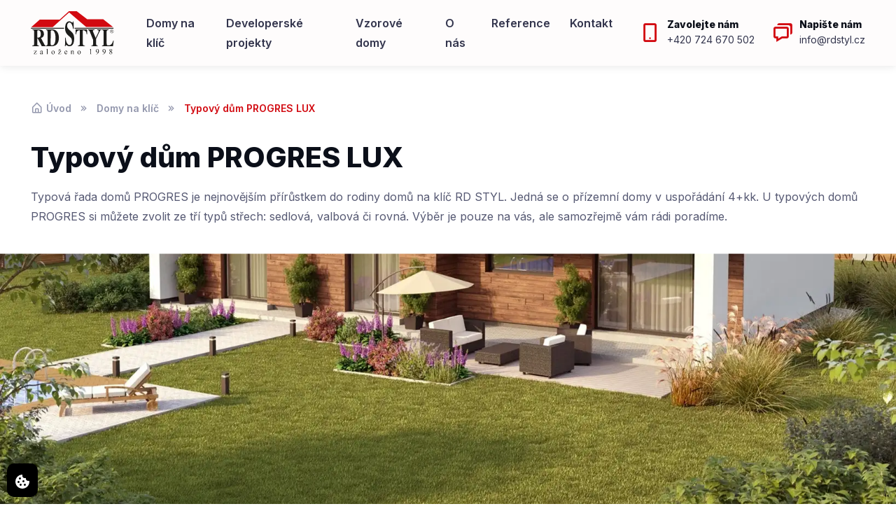

--- FILE ---
content_type: text/html; charset=UTF-8
request_url: http://www.rdstyl.cz/2023/03/15/progres-lux-plocha-strecha/
body_size: 14983
content:



<!doctype html>

<html lang="en-US">



<head>

    <meta charset="UTF-8">

    <meta name="viewport" content="width=device-width, initial-scale=1">

    <link rel="profile" href="https://gmpg.org/xfn/11">



    <meta name="theme-color" content="#ffffff">



    <meta name="keywords" content="rdstyl, rodinné domy ostrava, domy na klíč ostrava, developerské projekty, vzorové domy ostrava">

    <meta name="robots" content="index,follow">

    <meta name="author" content="MARVIO agency s.r.o.">

    <meta name="facebook-domain-verification" content="ko3vfyf23dk37d1ejdkv6h0yyy9xfw" />

    <!-- <meta name="description" content="Jsme experti na stavbu rodinných domů na klíč, které stavíme výhradně z cihel."> -->
     

    <meta name="google-site-verification" content="aGPAJVRhbyAdWngd1h_hFYJq1pL2kl5fHVG24qBBqzQ" />



    <!-- Vendor Styles -->

    <link rel="stylesheet" media="all" href="http://www.rdstyl.cz/wp-content/themes/rdstyl/assets/vendor/boxicons/css/boxicons.min.css"/>

    <link rel="stylesheet" media="all" href="http://www.rdstyl.cz/wp-content/themes/rdstyl/assets/vendor/swiper/swiper-bundle.min.css"/>

    <link rel="stylesheet" media="all" href="http://www.rdstyl.cz/wp-content/themes/rdstyl/assets/vendor/lightgallery/css/lightgallery-bundle.min.css"/>

    <link rel="stylesheet" media="all" href="http://www.rdstyl.cz/wp-content/themes/rdstyl/assets/vendor/prismjs/themes/prism.css"/>

    <link rel="stylesheet" media="all" href="http://www.rdstyl.cz/wp-content/themes/rdstyl/assets/vendor/prismjs/plugins/toolbar/prism-toolbar.css"/>

    <link rel="stylesheet" media="all" href="http://www.rdstyl.cz/wp-content/themes/rdstyl/assets/vendor/prismjs/plugins/line-numbers/prism-line-numbers.css"/>

    <link rel="shortcut icon" href="http://www.rdstyl.cz/wp-content/themes/rdstyl/files/rdstyl/favicon.png" />



    <!-- Main Theme Styles + Bootstrap -->

    <link rel="stylesheet" media="all" href="http://www.rdstyl.cz/wp-content/themes/rdstyl/assets/css/theme.min.css">

    <link rel="stylesheet" media="all" href="http://www.rdstyl.cz/wp-content/themes/rdstyl/assets/css/style.css">

    <!-- Načtení CSS -->
    <link rel="stylesheet" href="https://cdn.jsdelivr.net/gh/orestbida/iframemanager@1.2.5/dist/iframemanager.css" />
	<link rel="stylesheet" href="https://cdn.jsdelivr.net/gh/orestbida/cookieconsent@v3.0.0/dist/cookieconsent.css" />

    <!-- Načtení externích Scriptů -->
    <script defer src="https://cdn.jsdelivr.net/gh/orestbida/iframemanager@1.2.5/dist/iframemanager.js"></script>
    <script defer src="https://cdn.jsdelivr.net/gh/orestbida/cookieconsent@v3.0.0/dist/cookieconsent.umd.js"></script>
	
    <!-- Načtení interních Scriptů -->
	<script defer src="/wp-content/themes/rdstyl/js/Cookies.js"></script>

    <!-- @added: Google Consent 2 -->
    <script>
        // Default values
		window.dataLayer = window.dataLayer || [];
			function gtag(){dataLayer.push(arguments);}

			gtag('consent', 'default', {
				'analytics_storage': "denied",
				'ad_storage': "denied",
				'ad_user_data': "denied",
				'ad_personalization': "denied",
				'personalization_storage': "denied",
				'functionality_storage': "denied",
				'security_storage': "denied"
			});
		</script>
		
		<script>
        // Update values on change preferences
		window.addEventListener('cc:onChange', ({detail}) => {
			window.dataLayer = window.dataLayer || [];
			function gtag(){dataLayer.push(arguments);}

			gtag('consent', 'update', {
				'analytics_storage': detail.cookie.categories.includes('analytics') ? "granted" : "denied",
				'ad_storage': detail.cookie.categories.includes('marketing') ? "granted" : "denied",
				'ad_user_data': detail.cookie.categories.includes('marketing') ? "granted" : "denied",
				'ad_personalization': detail.cookie.categories.includes('marketing') ? "granted" : "denied",
				'personalization_storage': detail.cookie.categories.includes('functional') ? "granted" : "denied",
				'functionality_storage': detail.cookie.categories.includes('functional') ? "granted" : "denied",
				'security_storage': detail.cookie.categories.includes('necessary') ? "granted" : "denied",
			});
		});

        // Update values on site load
		window.addEventListener('cc:onConsent', ({detail}) => {
			window.dataLayer = window.dataLayer || [];
			function gtag(){dataLayer.push(arguments);}

			gtag('consent', 'update', {
				'analytics_storage': detail.cookie.categories.includes('analytics') ? "granted" : "denied",
				'ad_storage': detail.cookie.categories.includes('marketing') ? "granted" : "denied",
				'ad_user_data': detail.cookie.categories.includes('marketing') ? "granted" : "denied",
				'ad_personalization': detail.cookie.categories.includes('marketing') ? "granted" : "denied",
				'personalization_storage': detail.cookie.categories.includes('functional') ? "granted" : "denied",
				'functionality_storage': detail.cookie.categories.includes('functional') ? "granted" : "denied",
				'security_storage': detail.cookie.categories.includes('necessary') ? "granted" : "denied",
			});
		});
    </script>





    <script src="//code.jquery.com/jquery-1.11.1.min.js"></script> 



    <script>

        $(document).ready(function(){

            $(".filter-button").click(function(){

                var value = $(this).attr('data-filter');

                if(value == "all")

                {

                    //$('.filter').removeClass('hidden');

                    $('.filter').show('1000');

                }

                else

                {

                    $(".filter").not('.'+value).hide('3000');

                    $('.filter').filter('.'+value).show('3000');     

                }

            });

            if ($(".filter-button").removeClass("active")) {

        $(this).removeClass("active");

        }

        $(this).addClass("active");

        });

    </script>



    <!-- Cookie Consent by TermsFeed https://www.TermsFeed.com -->

    <!-- <script type="text/javascript" src="https://www.termsfeed.com/public/cookie-consent/4.1.0/cookie-consent.js" charset="UTF-8"></script>

    <script type="text/javascript" charset="UTF-8">

    document.addEventListener('DOMContentLoaded', function () {

    cookieconsent.run({"notice_banner_type":"simple","consent_type":"express","palette":"dark","language":"cs","page_load_consent_levels":["strictly-necessary"],"notice_banner_reject_button_hide":false,"preferences_center_close_button_hide":false,"page_refresh_confirmation_buttons":false,"website_name":"www.rdstyl.cz"});

    });

    </script> -->
    <!-- <noscript>Free cookie consent management tool by <a href="https://www.termsfeed.com/">TermsFeed</a></noscript> -->
    
    <!-- End Cookie Consent by TermsFeed https://www.TermsFeed.com -->


    <!-- Google Tag Manager -->
    <script>(function(w,d,s,l,i){w[l]=w[l]||[];w[l].push({'gtm.start':
      new Date().getTime(),event:'gtm.js'});var f=d.getElementsByTagName(s)[0],
      j=d.createElement(s),dl=l!='dataLayer'?'&l='+l:'';j.async=true;j.src=
      'https://www.googletagmanager.com/gtm.js?id='+i+dl;f.parentNode.insertBefore(j,f);
      })(window,document,'script','dataLayer','GTM-NPH4CF4M');
    </script>
    <!-- End Google Tag Manager -->
        
    <title>Typový dům PROGRES LUX &#8211; RD STYL</title>
<meta name='robots' content='max-image-preview:large' />
<link rel="alternate" type="application/rss+xml" title="RD STYL &raquo; Feed" href="https://www.rdstyl.cz/feed/" />
<link rel="alternate" type="application/rss+xml" title="RD STYL &raquo; Comments Feed" href="https://www.rdstyl.cz/comments/feed/" />
<link rel="alternate" type="application/rss+xml" title="RD STYL &raquo; Typový dům PROGRES LUX Comments Feed" href="https://www.rdstyl.cz/2023/03/15/progres-lux-plocha-strecha/feed/" />
<link rel="alternate" title="oEmbed (JSON)" type="application/json+oembed" href="https://www.rdstyl.cz/wp-json/oembed/1.0/embed?url=https%3A%2F%2Fwww.rdstyl.cz%2F2023%2F03%2F15%2Fprogres-lux-plocha-strecha%2F" />
<link rel="alternate" title="oEmbed (XML)" type="text/xml+oembed" href="https://www.rdstyl.cz/wp-json/oembed/1.0/embed?url=https%3A%2F%2Fwww.rdstyl.cz%2F2023%2F03%2F15%2Fprogres-lux-plocha-strecha%2F&#038;format=xml" />
<style id='wp-img-auto-sizes-contain-inline-css' type='text/css'>
img:is([sizes=auto i],[sizes^="auto," i]){contain-intrinsic-size:3000px 1500px}
/*# sourceURL=wp-img-auto-sizes-contain-inline-css */
</style>
<style id='wp-emoji-styles-inline-css' type='text/css'>

	img.wp-smiley, img.emoji {
		display: inline !important;
		border: none !important;
		box-shadow: none !important;
		height: 1em !important;
		width: 1em !important;
		margin: 0 0.07em !important;
		vertical-align: -0.1em !important;
		background: none !important;
		padding: 0 !important;
	}
/*# sourceURL=wp-emoji-styles-inline-css */
</style>
<style id='wp-block-library-inline-css' type='text/css'>
:root{--wp-block-synced-color:#7a00df;--wp-block-synced-color--rgb:122,0,223;--wp-bound-block-color:var(--wp-block-synced-color);--wp-editor-canvas-background:#ddd;--wp-admin-theme-color:#007cba;--wp-admin-theme-color--rgb:0,124,186;--wp-admin-theme-color-darker-10:#006ba1;--wp-admin-theme-color-darker-10--rgb:0,107,160.5;--wp-admin-theme-color-darker-20:#005a87;--wp-admin-theme-color-darker-20--rgb:0,90,135;--wp-admin-border-width-focus:2px}@media (min-resolution:192dpi){:root{--wp-admin-border-width-focus:1.5px}}.wp-element-button{cursor:pointer}:root .has-very-light-gray-background-color{background-color:#eee}:root .has-very-dark-gray-background-color{background-color:#313131}:root .has-very-light-gray-color{color:#eee}:root .has-very-dark-gray-color{color:#313131}:root .has-vivid-green-cyan-to-vivid-cyan-blue-gradient-background{background:linear-gradient(135deg,#00d084,#0693e3)}:root .has-purple-crush-gradient-background{background:linear-gradient(135deg,#34e2e4,#4721fb 50%,#ab1dfe)}:root .has-hazy-dawn-gradient-background{background:linear-gradient(135deg,#faaca8,#dad0ec)}:root .has-subdued-olive-gradient-background{background:linear-gradient(135deg,#fafae1,#67a671)}:root .has-atomic-cream-gradient-background{background:linear-gradient(135deg,#fdd79a,#004a59)}:root .has-nightshade-gradient-background{background:linear-gradient(135deg,#330968,#31cdcf)}:root .has-midnight-gradient-background{background:linear-gradient(135deg,#020381,#2874fc)}:root{--wp--preset--font-size--normal:16px;--wp--preset--font-size--huge:42px}.has-regular-font-size{font-size:1em}.has-larger-font-size{font-size:2.625em}.has-normal-font-size{font-size:var(--wp--preset--font-size--normal)}.has-huge-font-size{font-size:var(--wp--preset--font-size--huge)}.has-text-align-center{text-align:center}.has-text-align-left{text-align:left}.has-text-align-right{text-align:right}.has-fit-text{white-space:nowrap!important}#end-resizable-editor-section{display:none}.aligncenter{clear:both}.items-justified-left{justify-content:flex-start}.items-justified-center{justify-content:center}.items-justified-right{justify-content:flex-end}.items-justified-space-between{justify-content:space-between}.screen-reader-text{border:0;clip-path:inset(50%);height:1px;margin:-1px;overflow:hidden;padding:0;position:absolute;width:1px;word-wrap:normal!important}.screen-reader-text:focus{background-color:#ddd;clip-path:none;color:#444;display:block;font-size:1em;height:auto;left:5px;line-height:normal;padding:15px 23px 14px;text-decoration:none;top:5px;width:auto;z-index:100000}html :where(.has-border-color){border-style:solid}html :where([style*=border-top-color]){border-top-style:solid}html :where([style*=border-right-color]){border-right-style:solid}html :where([style*=border-bottom-color]){border-bottom-style:solid}html :where([style*=border-left-color]){border-left-style:solid}html :where([style*=border-width]){border-style:solid}html :where([style*=border-top-width]){border-top-style:solid}html :where([style*=border-right-width]){border-right-style:solid}html :where([style*=border-bottom-width]){border-bottom-style:solid}html :where([style*=border-left-width]){border-left-style:solid}html :where(img[class*=wp-image-]){height:auto;max-width:100%}:where(figure){margin:0 0 1em}html :where(.is-position-sticky){--wp-admin--admin-bar--position-offset:var(--wp-admin--admin-bar--height,0px)}@media screen and (max-width:600px){html :where(.is-position-sticky){--wp-admin--admin-bar--position-offset:0px}}

/*# sourceURL=wp-block-library-inline-css */
</style><style id='global-styles-inline-css' type='text/css'>
:root{--wp--preset--aspect-ratio--square: 1;--wp--preset--aspect-ratio--4-3: 4/3;--wp--preset--aspect-ratio--3-4: 3/4;--wp--preset--aspect-ratio--3-2: 3/2;--wp--preset--aspect-ratio--2-3: 2/3;--wp--preset--aspect-ratio--16-9: 16/9;--wp--preset--aspect-ratio--9-16: 9/16;--wp--preset--color--black: #000000;--wp--preset--color--cyan-bluish-gray: #abb8c3;--wp--preset--color--white: #ffffff;--wp--preset--color--pale-pink: #f78da7;--wp--preset--color--vivid-red: #cf2e2e;--wp--preset--color--luminous-vivid-orange: #ff6900;--wp--preset--color--luminous-vivid-amber: #fcb900;--wp--preset--color--light-green-cyan: #7bdcb5;--wp--preset--color--vivid-green-cyan: #00d084;--wp--preset--color--pale-cyan-blue: #8ed1fc;--wp--preset--color--vivid-cyan-blue: #0693e3;--wp--preset--color--vivid-purple: #9b51e0;--wp--preset--gradient--vivid-cyan-blue-to-vivid-purple: linear-gradient(135deg,rgb(6,147,227) 0%,rgb(155,81,224) 100%);--wp--preset--gradient--light-green-cyan-to-vivid-green-cyan: linear-gradient(135deg,rgb(122,220,180) 0%,rgb(0,208,130) 100%);--wp--preset--gradient--luminous-vivid-amber-to-luminous-vivid-orange: linear-gradient(135deg,rgb(252,185,0) 0%,rgb(255,105,0) 100%);--wp--preset--gradient--luminous-vivid-orange-to-vivid-red: linear-gradient(135deg,rgb(255,105,0) 0%,rgb(207,46,46) 100%);--wp--preset--gradient--very-light-gray-to-cyan-bluish-gray: linear-gradient(135deg,rgb(238,238,238) 0%,rgb(169,184,195) 100%);--wp--preset--gradient--cool-to-warm-spectrum: linear-gradient(135deg,rgb(74,234,220) 0%,rgb(151,120,209) 20%,rgb(207,42,186) 40%,rgb(238,44,130) 60%,rgb(251,105,98) 80%,rgb(254,248,76) 100%);--wp--preset--gradient--blush-light-purple: linear-gradient(135deg,rgb(255,206,236) 0%,rgb(152,150,240) 100%);--wp--preset--gradient--blush-bordeaux: linear-gradient(135deg,rgb(254,205,165) 0%,rgb(254,45,45) 50%,rgb(107,0,62) 100%);--wp--preset--gradient--luminous-dusk: linear-gradient(135deg,rgb(255,203,112) 0%,rgb(199,81,192) 50%,rgb(65,88,208) 100%);--wp--preset--gradient--pale-ocean: linear-gradient(135deg,rgb(255,245,203) 0%,rgb(182,227,212) 50%,rgb(51,167,181) 100%);--wp--preset--gradient--electric-grass: linear-gradient(135deg,rgb(202,248,128) 0%,rgb(113,206,126) 100%);--wp--preset--gradient--midnight: linear-gradient(135deg,rgb(2,3,129) 0%,rgb(40,116,252) 100%);--wp--preset--font-size--small: 13px;--wp--preset--font-size--medium: 20px;--wp--preset--font-size--large: 36px;--wp--preset--font-size--x-large: 42px;--wp--preset--spacing--20: 0.44rem;--wp--preset--spacing--30: 0.67rem;--wp--preset--spacing--40: 1rem;--wp--preset--spacing--50: 1.5rem;--wp--preset--spacing--60: 2.25rem;--wp--preset--spacing--70: 3.38rem;--wp--preset--spacing--80: 5.06rem;--wp--preset--shadow--natural: 6px 6px 9px rgba(0, 0, 0, 0.2);--wp--preset--shadow--deep: 12px 12px 50px rgba(0, 0, 0, 0.4);--wp--preset--shadow--sharp: 6px 6px 0px rgba(0, 0, 0, 0.2);--wp--preset--shadow--outlined: 6px 6px 0px -3px rgb(255, 255, 255), 6px 6px rgb(0, 0, 0);--wp--preset--shadow--crisp: 6px 6px 0px rgb(0, 0, 0);}:where(.is-layout-flex){gap: 0.5em;}:where(.is-layout-grid){gap: 0.5em;}body .is-layout-flex{display: flex;}.is-layout-flex{flex-wrap: wrap;align-items: center;}.is-layout-flex > :is(*, div){margin: 0;}body .is-layout-grid{display: grid;}.is-layout-grid > :is(*, div){margin: 0;}:where(.wp-block-columns.is-layout-flex){gap: 2em;}:where(.wp-block-columns.is-layout-grid){gap: 2em;}:where(.wp-block-post-template.is-layout-flex){gap: 1.25em;}:where(.wp-block-post-template.is-layout-grid){gap: 1.25em;}.has-black-color{color: var(--wp--preset--color--black) !important;}.has-cyan-bluish-gray-color{color: var(--wp--preset--color--cyan-bluish-gray) !important;}.has-white-color{color: var(--wp--preset--color--white) !important;}.has-pale-pink-color{color: var(--wp--preset--color--pale-pink) !important;}.has-vivid-red-color{color: var(--wp--preset--color--vivid-red) !important;}.has-luminous-vivid-orange-color{color: var(--wp--preset--color--luminous-vivid-orange) !important;}.has-luminous-vivid-amber-color{color: var(--wp--preset--color--luminous-vivid-amber) !important;}.has-light-green-cyan-color{color: var(--wp--preset--color--light-green-cyan) !important;}.has-vivid-green-cyan-color{color: var(--wp--preset--color--vivid-green-cyan) !important;}.has-pale-cyan-blue-color{color: var(--wp--preset--color--pale-cyan-blue) !important;}.has-vivid-cyan-blue-color{color: var(--wp--preset--color--vivid-cyan-blue) !important;}.has-vivid-purple-color{color: var(--wp--preset--color--vivid-purple) !important;}.has-black-background-color{background-color: var(--wp--preset--color--black) !important;}.has-cyan-bluish-gray-background-color{background-color: var(--wp--preset--color--cyan-bluish-gray) !important;}.has-white-background-color{background-color: var(--wp--preset--color--white) !important;}.has-pale-pink-background-color{background-color: var(--wp--preset--color--pale-pink) !important;}.has-vivid-red-background-color{background-color: var(--wp--preset--color--vivid-red) !important;}.has-luminous-vivid-orange-background-color{background-color: var(--wp--preset--color--luminous-vivid-orange) !important;}.has-luminous-vivid-amber-background-color{background-color: var(--wp--preset--color--luminous-vivid-amber) !important;}.has-light-green-cyan-background-color{background-color: var(--wp--preset--color--light-green-cyan) !important;}.has-vivid-green-cyan-background-color{background-color: var(--wp--preset--color--vivid-green-cyan) !important;}.has-pale-cyan-blue-background-color{background-color: var(--wp--preset--color--pale-cyan-blue) !important;}.has-vivid-cyan-blue-background-color{background-color: var(--wp--preset--color--vivid-cyan-blue) !important;}.has-vivid-purple-background-color{background-color: var(--wp--preset--color--vivid-purple) !important;}.has-black-border-color{border-color: var(--wp--preset--color--black) !important;}.has-cyan-bluish-gray-border-color{border-color: var(--wp--preset--color--cyan-bluish-gray) !important;}.has-white-border-color{border-color: var(--wp--preset--color--white) !important;}.has-pale-pink-border-color{border-color: var(--wp--preset--color--pale-pink) !important;}.has-vivid-red-border-color{border-color: var(--wp--preset--color--vivid-red) !important;}.has-luminous-vivid-orange-border-color{border-color: var(--wp--preset--color--luminous-vivid-orange) !important;}.has-luminous-vivid-amber-border-color{border-color: var(--wp--preset--color--luminous-vivid-amber) !important;}.has-light-green-cyan-border-color{border-color: var(--wp--preset--color--light-green-cyan) !important;}.has-vivid-green-cyan-border-color{border-color: var(--wp--preset--color--vivid-green-cyan) !important;}.has-pale-cyan-blue-border-color{border-color: var(--wp--preset--color--pale-cyan-blue) !important;}.has-vivid-cyan-blue-border-color{border-color: var(--wp--preset--color--vivid-cyan-blue) !important;}.has-vivid-purple-border-color{border-color: var(--wp--preset--color--vivid-purple) !important;}.has-vivid-cyan-blue-to-vivid-purple-gradient-background{background: var(--wp--preset--gradient--vivid-cyan-blue-to-vivid-purple) !important;}.has-light-green-cyan-to-vivid-green-cyan-gradient-background{background: var(--wp--preset--gradient--light-green-cyan-to-vivid-green-cyan) !important;}.has-luminous-vivid-amber-to-luminous-vivid-orange-gradient-background{background: var(--wp--preset--gradient--luminous-vivid-amber-to-luminous-vivid-orange) !important;}.has-luminous-vivid-orange-to-vivid-red-gradient-background{background: var(--wp--preset--gradient--luminous-vivid-orange-to-vivid-red) !important;}.has-very-light-gray-to-cyan-bluish-gray-gradient-background{background: var(--wp--preset--gradient--very-light-gray-to-cyan-bluish-gray) !important;}.has-cool-to-warm-spectrum-gradient-background{background: var(--wp--preset--gradient--cool-to-warm-spectrum) !important;}.has-blush-light-purple-gradient-background{background: var(--wp--preset--gradient--blush-light-purple) !important;}.has-blush-bordeaux-gradient-background{background: var(--wp--preset--gradient--blush-bordeaux) !important;}.has-luminous-dusk-gradient-background{background: var(--wp--preset--gradient--luminous-dusk) !important;}.has-pale-ocean-gradient-background{background: var(--wp--preset--gradient--pale-ocean) !important;}.has-electric-grass-gradient-background{background: var(--wp--preset--gradient--electric-grass) !important;}.has-midnight-gradient-background{background: var(--wp--preset--gradient--midnight) !important;}.has-small-font-size{font-size: var(--wp--preset--font-size--small) !important;}.has-medium-font-size{font-size: var(--wp--preset--font-size--medium) !important;}.has-large-font-size{font-size: var(--wp--preset--font-size--large) !important;}.has-x-large-font-size{font-size: var(--wp--preset--font-size--x-large) !important;}
/*# sourceURL=global-styles-inline-css */
</style>

<style id='classic-theme-styles-inline-css' type='text/css'>
/*! This file is auto-generated */
.wp-block-button__link{color:#fff;background-color:#32373c;border-radius:9999px;box-shadow:none;text-decoration:none;padding:calc(.667em + 2px) calc(1.333em + 2px);font-size:1.125em}.wp-block-file__button{background:#32373c;color:#fff;text-decoration:none}
/*# sourceURL=/wp-includes/css/classic-themes.min.css */
</style>
<link rel="https://api.w.org/" href="https://www.rdstyl.cz/wp-json/" /><link rel="alternate" title="JSON" type="application/json" href="https://www.rdstyl.cz/wp-json/wp/v2/posts/43" /><link rel="EditURI" type="application/rsd+xml" title="RSD" href="https://www.rdstyl.cz/xmlrpc.php?rsd" />
<meta name="generator" content="WordPress 6.9" />
<link rel="canonical" href="https://www.rdstyl.cz/2023/03/15/progres-lux-plocha-strecha/" />
<link rel='shortlink' href='https://www.rdstyl.cz/?p=43' />
<link rel="pingback" href="http://www.rdstyl.cz/xmlrpc.php">    
  </head>
  
  
  
  <body class="wp-singular post-template post-template-single-progres-lux post-template-single-progres-lux-php single single-post postid-43 single-format-standard wp-theme-rdstyl">
    
  <!-- Tlačítko pro změnu nastavení -->
  <button style="position: fixed; bottom: 10px; left: 10px; width: auto; margin: 0; background-color: black; border: none; padding: 10px 10px; border-radius: 10px; cursor: pointer; z-index:99999;" data-cc="show-preferencesModal" type="button">
      <svg xmlns="http://www.w3.org/2000/svg" width="24" height="24" viewBox="0 0 24 24" fill="white">
        <path d="M21.598 11.064a1.006 1.006 0 0 0-.854-.172A2.938 2.938 0 0 1 20 11c-1.654 0-3-1.346-3.003-2.938.005-.034.016-.134.017-.168a.998.998 0 0 0-1.254-1.006A3.002 3.002 0 0 1 15 7c-1.654 0-3-1.346-3-3 0-.217.031-.444.099-.716a1 1 0 0 0-1.067-1.236A9.956 9.956 0 0 0 2 12c0 5.514 4.486 10 10 10s10-4.486 10-10c0-.049-.003-.097-.007-.16a1.004 1.004 0 0 0-.395-.776zM8.5 6a1.5 1.5 0 1 1 0 3 1.5 1.5 0 0 1 0-3zm-2 8a1.5 1.5 0 1 1 0-3 1.5 1.5 0 0 1 0 3zm3 4a1.5 1.5 0 1 1 0-3 1.5 1.5 0 0 1 0 3zm2.5-6.5a1.5 1.5 0 1 1 3 0 1.5 1.5 0 0 1-3 0zm3.5 6.5a1.5 1.5 0 1 1 0-3 1.5 1.5 0 0 1 0 3z"></path>
      </svg>
    </button>



  <!-- Google Tag Manager (noscript) -->
 <noscript>
   <iframe src="https://www.googletagmanager.com/ns.html?id=GTM-NPH4CF4M"
     height="0" width="0" style="display:none;visibility:hidden">
   </iframe>
 </noscript>
 <!-- End Google Tag Manager (noscript) -->



  




    <!-- Menu + Contact (Phone / Email) links -->

    <header class="navbar navbar-expand-lg bg-light shadow-sm">

      <div class="container">

        <a href="https://www.rdstyl.cz" class="navbar-brand pe-3">

            <img src="http://www.rdstyl.cz/wp-content/themes/rdstyl/files/rdstyl/logo-rdstyl.svg" alt="Logo RD STYL">

          </a>

        <button class="navbar-toggler ms-auto" type="button" data-bs-toggle="collapse" data-bs-target="#navbarCollapse4" aria-expanded="false">

          <span class="navbar-toggler-icon"></span>

        </button>

        <div class="d-flex d-lg-none order-lg-3">

          <a href="tel:724670502" class="nav-link px-2 ms-2">

            <i class="bx bx-mobile-alt fs-2"></i>

          </a>

          <a href="mailto:info@rdstyl.cz" class="nav-link px-2">

            <i class="bx bx-chat fs-2"></i>

          </a>

        </div>

        <div class="d-none d-lg-flex order-lg-3">

          <a href="tel:724670502" class="d-flex align-items-center text-decoration-none ms-4">

            <i class="bx bx-mobile-alt fs-2 text-primary"></i>

            <div class="fs-sm text-nowrap ps-2">

              <h6 class="fs-sm mb-0">Zavolejte nám</h6>

              <span class="text-nav">+420 724 670 502</span>

            </div>

          </a>

          <a href="mailto:info@rdstyl.cz" class="d-flex align-items-center text-decoration-none ms-4">

            <i class="bx bx-chat fs-2 text-primary"></i>

            <div class="fs-sm ps-2">

              <h6 class="fs-sm mb-0">Napište nám</h6>

              <span class="text-nav">info@rdstyl.cz</span>

            </div>

          </a>

        </div>

        <nav id="navbarCollapse4" class="collapse navbar-collapse order-lg-2">

          <hr class="d-lg-none mt-3 mb-2">

          <ul class="navbar-nav me-auto">

            <li class="nav-item">

              <a href="https://www.rdstyl.cz/domy-na-klic/" class="nav-link">Domy na klíč</a>

            </li>

            <li class="nav-item">

              <a href="https://www.rdstyl.cz/developerske-projekty/" class="nav-link">Developerské projekty</a>

            </li>

            <li class="nav-item">

              <a href="https://www.rdstyl.cz/vzorove-domy/" class="nav-link">Vzorové domy</a>

            </li>

            <li class="nav-item">

              <a href="https://www.rdstyl.cz/o-nas/" class="nav-link">O nás</a>

            </li>
            <li class="nav-item">

              <a href="https://www.rdstyl.cz/reference/" class="nav-link">Reference</a>

            </li>

            <li class="nav-item">

              <a href="https://www.rdstyl.cz/kontakt/" class="nav-link">Kontakt</a>

            </li>

          </ul>

        </nav>

      </div>

    </header>

 

      <!-- Links + Contact form -->
      <section class="position-relative page-section mt-4 mb-4">
        <div class="container position-relative zindex-2">

          <!-- Breadcrumb -->
          <nav class="pt-lg-4 pb-3 mb-2 mb-sm-3" aria-label="breadcrumb">
            <ol class="breadcrumb mb-0">
              <li class="breadcrumb-item">
                <a href="https://www.rdstyl.cz"><i class="bx bx-home-alt fs-lg me-1"></i>Úvod</a>
              </li>
              <li class="breadcrumb-item">
                <a href="https://www.rdstyl.cz/domy-na-klic/">Domy na klíč</a>
              </li>
              <li class="breadcrumb-item active" aria-current="page">Typový dům PROGRES LUX</li>
            </ol>
          </nav>

      </div>

      <!-- Page title -->
      <section class="container pb-4 mb-2 mb-lg-3">
        <h1>Typový dům PROGRES LUX</h1>
        <p class="text-muted mb-0">Typová řada domů PROGRES je nejnovějším přírůstkem do rodiny domů na klíč RD STYL. Jedná se o přízemní domy v uspořádání 4+kk. U typových domů PROGRES si můžete zvolit ze tří typů střech: sedlová, valbová či rovná. Výběr je pouze na vás, ale samozřejmě vám rádi poradíme.</p>
      </section>


      <!-- Hero image (Parallax) -->
      <section class="jarallax" data-jarallax data-speed="0.4">
        <div class="jarallax-img" style="background-image: url(http://www.rdstyl.cz/wp-content/themes/rdstyl/files/rdstyl/typy-domu/progres-lux-title_compressed.webp);"></div>
        <div class="d-none d-xxl-block" style="height: 500px;"></div>
        <div class="d-none d-lg-block d-xxl-none" style="height: 500px;"></div>
        <div class="d-none d-md-block d-lg-none" style="height: 400px;"></div>
        <div class="d-md-none" style="height: 400px;"></div>
      </section>


      <!-- About project -->
      <section class="container py-5 my-1 my-md-4 my-lg-5" id="lux">
        <div class="row">
          <div class="col-lg-7 mb-4 mb-lg-0">
            <div class="pe-lg-4 me-lg-3 pe-xl-0 me-xl-0">
              <h2 class="h3 mb-4">PROGRES LUX 4+kk</h2>
              <p class="mb-3"><strong>Počet místností:</strong> 4+kk / <strong>Zastavěná plocha:</strong> 182,32 m<sup>2</sup> / <strong>Podlahová plocha:</strong> 120,70 m<sup>2</sup></p>
              <p class="mb-4 pb-4">S podlahovou plochou přes 120 m² je model PROGRES LUX 4+kk ideální volbou pro čtyřčlenné rodiny. Tento dům si zamilujete díky jeho velkorysému prostoru, chytrému rozdělení a spojení vnitřního a venkovního života.</p>
				<h3>Dispozice pro klidný rodinný život</h3>

    <ul>
        <li><strong>Jádro domova:</strong> Obývací pokoj je spojen s jídelnou a kuchyňským koutem ve tvaru "U", což tvoří příjemné a prostorné místo pro společné chvíle.</li>
        <li><strong>Propojení s exteriérem:</strong> Pokoje jsou volitelně řešeny s přímým vstupem na zahradu nebo terasu, čímž se propojují vnitřní a venkovní prostory.</li>
    </ul>

				<p>Dům je navržen tak, aby poskytl soukromí každému:</p>
	   <p>Obytné pokoje (které jsou dostatečně velké pro každého člena rodiny) a koupelna jsou diskrétně odděleny od společenské části a provozního zázemí. To tvoří technická místnost (s bojlerem) a samostatné WC pro hosty.</p>
        
              <!-- Gallery grid with gutters -->
              <div class="gallery row row-cols-1 row-cols-sm-2 row-cols-md-3 g-4" data-video="true">

                <!-- Item -->
                <div class="col">
                  <a href="http://www.rdstyl.cz/wp-content/themes/rdstyl/files/rdstyl/typy-domu/progrex-lux-41-01_mensi.jpg" class="gallery-item rounded-3">
                    <img src="http://www.rdstyl.cz/wp-content/themes/rdstyl/files/rdstyl/typy-domu/progrex-lux-41-01_mensi.jpg" alt="Typový dům PROGRES LUX 4+1 se sedlovou střechou">
                  </a>
                </div>

                <!-- Item -->
                <div class="col">
                  <a href="http://www.rdstyl.cz/wp-content/themes/rdstyl/files/rdstyl/typy-domu/progrex-lux-41-12_mensi.jpg" class="gallery-item rounded-3">
                    <img src="http://www.rdstyl.cz/wp-content/themes/rdstyl/files/rdstyl/typy-domu/progrex-lux-41-12_mensi.jpg" alt="Typový dům PROGRES LUX 4+1 s valbovou střechou">
                  </a>
                </div>

                <!-- Item -->
                <div class="col">
                  <a href="http://www.rdstyl.cz/wp-content/themes/rdstyl/files/rdstyl/typy-domu/progrex-lux-41-02_mensi.jpg" class="gallery-item rounded-3">
                    <img src="http://www.rdstyl.cz/wp-content/themes/rdstyl/files/rdstyl/typy-domu/progrex-lux-41-02_mensi.jpg" alt="Typový dům PROGRES LUX 4+1 s valbovou střechou">
                  </a>
                </div>

                <!-- Item -->
                <div class="col">
                  <a href="http://www.rdstyl.cz/wp-content/themes/rdstyl/files/rdstyl/typy-domu/progrex-lux-41-13_mensi.jpg" class="gallery-item rounded-3">
                    <img src="http://www.rdstyl.cz/wp-content/themes/rdstyl/files/rdstyl/typy-domu/progrex-lux-41-13_mensi.jpg" alt="Typový dům PROGRES LUX 4+1 s plochou střechou">
                  </a>
                </div>

                <!-- Item -->
                <div class="col">
                  <a href="http://www.rdstyl.cz/wp-content/themes/rdstyl/files/rdstyl/typy-domu/progrex-lux-41-03_mensi.jpg" class="gallery-item rounded-3">
                    <img src="http://www.rdstyl.cz/wp-content/themes/rdstyl/files/rdstyl/typy-domu/progrex-lux-41-03_mensi.jpg" alt="Typový dům PROGRES LUX 4+1 s plochou střechou">
                  </a>
                </div>

                <!-- Item -->
                <div class="col">
                  <a href="http://www.rdstyl.cz/wp-content/themes/rdstyl/files/rdstyl/typy-domu/progrex-lux-pudorys.jpg" class="gallery-item rounded-3">
                    <img src="http://www.rdstyl.cz/wp-content/themes/rdstyl/files/rdstyl/typy-domu/progrex-lux-pudorys.jpg" alt="Půdorys typového domu PROGRES LUX 4+1">
                  </a>
                </div>
				  
				   <!-- Item -->
                <div class="col">
                  <a href="http://www.rdstyl.cz/wp-content/themes/rdstyl/files/rdstyl/typy-domu/Progrex-lux-jidelna.JPG" class="gallery-item rounded-3">
                    <img src="http://www.rdstyl.cz/wp-content/themes/rdstyl/files/rdstyl/typy-domu/Progrex-lux-jidelna.JPG" alt="Typový dům PROGRES LUX 4+1 s valbovou střechou">
                  </a>
                </div>
				  
				  <!-- Item -->
                <div class="col">
                  <a href="http://www.rdstyl.cz/wp-content/themes/rdstyl/files/rdstyl/typy-domu/Progrex-lux-koupelna.JPG" class="gallery-item rounded-3">
                    <img src="http://www.rdstyl.cz/wp-content/themes/rdstyl/files/rdstyl/typy-domu/Progrex-lux-koupelna.JPG" alt="Typový dům PROGRES LUX 4+1 s valbovou střechou">
                  </a>
                </div>
<!-- Item -->
                <div class="col">
                  <a href="http://www.rdstyl.cz/wp-content/themes/rdstyl/files/rdstyl/typy-domu/Progrex-lux-kuchynsky-kout.JPG" class="gallery-item rounded-3">
                    <img src="http://www.rdstyl.cz/wp-content/themes/rdstyl/files/rdstyl/typy-domu/Progrex-lux-kuchynsky-kout.JPG" alt="Typový dům PROGRES LUX 4+1 s valbovou střechou">
                  </a>
                </div>
				  <!-- Item -->
                <div class="col">
                  <a href="http://www.rdstyl.cz/wp-content/themes/rdstyl/files/rdstyl/typy-domu/Progrex-lux-obyvaci-pokoj-jidelna.JPG" class="gallery-item rounded-3">
                    <img src="http://www.rdstyl.cz/wp-content/themes/rdstyl/files/rdstyl/typy-domu/Progrex-lux-obyvaci-pokoj-jidelna.JPG" alt="Typový dům PROGRES LUX 4+1 s valbovou střechou">
                  </a>
                </div>
				  <!-- Item -->
                <div class="col">
                  <a href="http://www.rdstyl.cz/wp-content/themes/rdstyl/files/rdstyl/typy-domu/Progres-lux-Pokoj-2.JPG" class="gallery-item rounded-3">
                    <img src="http://www.rdstyl.cz/wp-content/themes/rdstyl/files/rdstyl/typy-domu/Progres-lux-Pokoj-2.JPG" alt="Typový dům PROGRES LUX 4+1 s valbovou střechou">
                  </a>
				  
                </div>
              </div>
            </div>
          </div>
          <div class="col-lg-5 col-xl-4 offset-xl-1 border-start-lg">
            <div class="ps-lg-4 ms-lg-3">

              <h3 class="h5 d-flex align-items-center mb-3 mt-3">
                <i class="bx bx-map-alt text-primary fs-4 me-2"></i>
                Velikost místností
              </h3>

              <ol>
                <li>Zádveří – 3,60 m<sup>2</sup></li>
                <li>Chodba – 7,40 m<sup>2</sup></li>
                <li>Chodba – 4,40 m<sup>2</sup></li>
                <li>Koupelna – 9,20 m<sup>2</sup></li>
                <li>WC – 2,40 m<sup>2</sup></li>
                <li>Technická místnost – 5,60 m<sup>2</sup></li>
                <li>Kuchyně+obývací pokoj – 42 m<sup>2</sup></li>
                <li>Ložnice – 15,50 m<sup>2</sup></li>
                <li>Pokoj – 16,20 m<sup>2</sup></li>
                <li>Pokoj – 14,40 m<sup>2</sup></li>
              </ol>

              <h3 class="h5 d-flex align-items-center mb-3 mt-5">
                <i class="bx bx-money text-primary fs-4 me-2"></i>
                Cena domu PROGRES LUX 4+kk:
              </h3>

              <p class="typovydum-cena"><span class="typydomu-cena-detail">4 770 000 Kč vč. DPH</span></p>
				  <a href="#" data-bs-toggle="modal" data-bs-target="#modalId" class="btn btn-primary">Technický popis PROGRES LUX</a>
				
				<h3 class="h5 d-flex align-items-center mb-3 mt-5">
					Tento typ domu stavíme v lokalitách: </h3>
				<a href="https://www.rdstyl.cz/2025/05/06/vojkovice/" class="btn btn-primary">VOJKOVICE</a>
				<a href="https://www.rdstyl.cz/2025/09/15/opava-komarnov/" class="btn btn-primary">OPAVA-KOMÁROV</a>
<!--data-bs-toggle="modal" removed from <a> markup--> 

              <!--

              <h3 class="h5 d-flex align-items-center mb-3 mt-5">
                <i class="bx bx-map-alt text-primary fs-4 me-2"></i>
                Co získáte při stavbě s RD STYL?
              </h3>

              <ul>
                <li>Jistota bydlení z cihel</li>
                <li>Energetická úspora</li>
                <li>Moderní technologie a dodatečné úpravy</li>
                <li>Bytový architekt zdarma</li>
                <li>Levněji než svépomocí</li>
                <li>Pomoc ještě před zahájením stavby</li>
              </ul>

              <p><strong>Chcete znát další výhody, které vám přináší stavba s RD STYL?</strong> Poté pokračujte ve čtení <a href="https://www.rdstyl.cz/o-nas#benefity" target="_blank">zde</a>.</p>

              -->

            </div>
          </div>
        </div>
      </section>

    
              <!--

              <h3 class="h5 d-flex align-items-center mb-3 mt-5">
                <i class="bx bx-map-alt text-primary fs-4 me-2"></i>
                Co získáte při stavbě s RD STYL?
              </h3>

              <ul>
                <li>Jistota bydlení z cihel</li>
                <li>Energetická úspora</li>
                <li>Moderní technologie a dodatečné úpravy</li>
                <li>Bytový architekt zdarma</li>
                <li>Levněji než svépomocí</li>
                <li>Pomoc ještě před zahájením stavby</li>
              </ul>

              <p><strong>Chcete znát další výhody, které vám přináší stavba s RD STYL?</strong> Poté pokračujte ve čtení <a href="https://www.rdstyl.cz/o-nas#benefity" target="_blank">zde</a>.</p>

              -->

            </div>
          </div>
        </div>
      </section>

      <!-- Contact CTA -->
      <section class="container pt-4 pb-4 pb-md-5">
        <div class="card border-0 bg-red">
          <div class="card-body p-4 bg-size-cover">
            <div class="py-md-5 py-2 text-center">
                  <h3 class="h4 fw-normal text-light opacity-75">Chcete si splnit sen o vlastním bydlení? Napište nám!</h3>
              <a href="mailto:info@rdstyl.cz" class="display-6 text-light">info@rdstyl.cz</a>
              <div class="pt-md-5 pt-4 pb-md-2">
                <a href="https://www.rdstyl.cz/kontakt/" class="btn btn-lg btn-light">Více kontaktů</a>
              </div>
            </div>
          </div>
        </div>
      </section>

      <!-- Default modal -->
      <div class="modal fade" id="modalId" tabindex="-1" role="dialog">
        <div class="modal-dialog modal-xl" role="document">
          <div class="modal-content">
            <div class="modal-header">
              <h5 class="modal-title">Výstavba STANDARD</h5>
              <button type="button" class="btn-close" data-bs-dismiss="modal" aria-label="Close"></button>
            </div>
            <div class="modal-body">
              <p>Provedení STANDARD přízemního rodinného domu s valbovou střechou</p>
              <p style="font-size: 1.4rem!important;"><strong>Co je v ceně varianty STANDARD?</strong></p>
              <ol>
                <li><strong>DPH</strong></li>
                <li><strong>Projektová dokumentace</strong></li>
				  <ul>
  					<li>Kompletní projektová dokumentace nadzákladové části rodinného domu ve stupni pro stavební povolení.</li>
				</ul>
                <li><strong>Svislé nosné konstrukce a příčky</strong></li>
                <ul>
                  <li>Obvodové nosné zdivo z cihel příčně děrovaných, tl. 240 mm.</li>
				  <li>Strop nad 1. NP – dřevěné příhradové vazníky vč. sádrokartonového podhledu s tepelnou izolací z minerální vlny popř. izolace foukaná (celkové tloušťky 300 mm).</li>
				  <li>Příčky zděné tl. 115 mm.</li>
				  <li>Systémový krbový komín (od základové desky, nadstřešní část omítnuta, povrch a barevnost dle fasády), nerezová stříška.</li>
				  <li>Přístup ke komínu zajištěn půdními stahovacími schody zateplenými.</li>
				  <li>V podstřešním prostoru pochůzí střední část (z OSB desek tl. 22 mm).</li>
                </ul>
                <li><strong>Střecha</strong></li>
                <ul>
                  <li>Dřevěná konstrukce valbové střechy domu – příhradové vazníky, impregnované proti plísním a dřevokazným houbám.</li>
				  <li>Laťování vč. kontralatí, pojistná hydroizolační fólie.</li>
				  <li>Střešní krytina – betonová taška Bramac Classic (2 ks odvětrací hlavice kanalizace, 1 ks anténní průchodky bez dodávky stožáru, 1 ks mechanické větrací turbíny pro odvětrání radonu z podzákladového prostoru).</li>
				  <li>Střešní výlezové okno ke komínu vč. 1 ks stoupací plošiny (80 cm).</li>
				  <li>Střešní okapy a svody z barveného pozinkovaného plechu, barva dle vzorníku výrobce.</li>
				  <li>Oplechování střechy z eloxovaného hliníku, barva dle vzorníku výrobce.</li>
				  <li>Úprava přesahu krovu – dřevěné palubkové podbití vč. nátěru dle vzorníku výrobce.</li>
                </ul>
                <li><strong>Výplně otvorů</strong></li>
                <ul>
                  <li>Okna plastová oboustranně bílá, zasklení izolačním trojsklem, bez meziskelních mřížek.</li>
				  <li>Dveře na terasu.</li>
				  <li>Vnitřní parapety s bočními plastovými krytkami, bílé.</li>
				  <li>Vstupní dveře s plastovou výplní tvar KLASIK, barva oboustranně bílá vč. kování klika/koule rovněž v barvě bílé, prosklení čiré.</li>
				  <li>Vnitřní dveře – SAPELI, typ ELEGANT varianta PRAKTIK (všechny model 10 – plné), povrch CPL, typové hrany O3, zárubně obložkové, povrch fólie, kování SAPELI PRAKTIK 01.</li>
				  <li>Přechodové lišty – odstíny dle vzorníku výrobce.</li>
                </ul>
                <li><strong>Podlaha a úpravy povrchů</strong></li>
                <ul>
                  <li>Hrubá podlaha – 180 mm tepelná izolace.</li>
				  <li>Podhled – sádrokarton s tepelnou izolací tl. 300 mm vč. parotěsné zábrany.</li>
				  <li>Zádveří, technická místnost, WC a koupelna s WC – keramická dlažba (v materiálové ceně do 600,- Kč/m² bez DPH).</li>
				  <li>WC a koupelna s WC – keramické obklady na WC do výšky 1,2 m, v koupelně do výšky 2,1 m (v materiálové ceně do 600,- Kč/m² bez DPH).</li>
				  <li>Ostatní prostory – PVC vč. soklů (v materiálové ceně do 600,- Kč/m² bez DPH).</li>
				  <li>Omítky vnitřní na zděných konstrukcích sádrové, hladké, jednovrstvé (max. tl. 15 mm).</li>
				  <li>Malby – pouze v barvě bílé.</li>
                </ul>
                <li><strong>Fasáda</strong></li>
                <ul>
                  <li>Stěny domu zatepleny tepelnou izolací tl. 200 mm, vrchní vrstva probarvená omítka, silikonová (zrnitost 1,5 mm), odstín dle výběru ze vzorníku výrobce.</li>
				  <li>Sokl domu zateplen nenasákavým extrudovaným polystyrénem tl. 150 mm na výšku cca 600 mm vč. soklové mozaikové omítky Marmolit jemnozrnné v pruhu cca 400 mm dle profilu terénu, odstín dle výběru ze vzorníku výrobce.</li>
				  <li>Venkovní parapety z ohýbaného hliníku řezaného tl. 0,8 mm (nos 25 mm) ošetřené polyesterovým lakem, s bočními PVC krytkami, barvy: bílé, hnědé, bronz nebo antracit.</li>
                </ul>
                <li><strong>Zdravotechnická instalace a zařizovací předměty</strong></li>
                <ul>
                  <li>Rozvody vody vč. vnitřní kanalizace plastové (s přípravou 1× pro připojení pračky, 1× zahradní ventil), po patu domu.</li>
				  <li>Ohřev TUV – není v ceně standardního provedení, bude dořešen při volbě zdroje tepla.</li>
				  <li>Vybavení samostatného WC – 1× umývátko se stojánkovou baterií, 1× klozet závěsný.</li>
				  <li>Koupelna s WC – 1× umývadlo se stojánkovou baterií, 1× závěsný klozet, 1× sprchový kout s nástěnnou baterií a 1× vana rovněž s nástěnnou baterií.</li>
				  <li>Popis zařizovacích předmětů uveden v Příloze č. 4 Volitelné položky.</li>
                </ul>
                <li><strong>Elektroinstalace</strong></li>
                <ul>
                  <li>Vnitřní rozvody elektro v mědi, po patu domu.</li>
				  <li>Vypínače a zásuvky (typ Tango), vždy min. 1 vypínač a 1–2 zásuvky na místnost (dle TAB vybavenosti elektro), místnosti bez zásuvek jsou zádveří a samostatné WC).</li>
				  <li>Hromosvod – AlMgSi.</li>
                </ul>
                <li><strong>Vytápění - dle typu domů</strong></li>
                <ul>
                    <li>Podlahové teplovodní vytápění – bez zdroje tepla.</li>
				  <li>Elektrický otopný žebřík v místnosti koupelny s WC.</li>
                </ul>
              </ol>
              <p style="font-size: 1.4rem!important;"><strong>Co se platí zvlášť?</strong></p>
              <ul>
                 <li>Základová deska domu vč. izolace proti zemní vlhkosti a uzemnění (pokud není součástí Přílohy č. 2 Cenová nabídka).</li>
				  <li>Příprava pozemku (kosení trávy, kácení stromů či jiného porostu vč. likvidace dřevní hmoty).</li>
				  <li>Vytýčení hranic pozemku, zaměření rozestavěné stavby pro účely hypotéky, geometrický plán skutečného provedení.</li>
				  <li>Drenáže základů, vsakovací jímka.</li>
				  <li>Měření radonového indexu pozemku, HG posudek zasakování dešťové vody.</li>
				  <li>Zdroj tepla vč. ohřevu TUV (el. kotel, plynový kotel, tepelné čerpadlo apod.) – bude doceněno dle možností dané lokality a požadavku objednatele.</li>
				  <li>Krb (s obezděním) či krbová kamna.</li>
				  <li>Protisněhové tašky či jiná protisněhová opatření na střeše.</li>
				  <li>Rozvody domovního telefonu, PC sítě, EZS, svítidla.</li>
				  <li>Nábytek, vestavěné skříně a kuchyňská linka.</li>
				  <li>Okenní žaluzie, rolety, závěsy, záclony.</li>
				  <li>PD přípojek inženýrských sítí a osazení stavby (pokud nejsou součástí Přílohy č. 2 Cenová nabídka).</li>
				  <li>Přípojky inženýrských sítí, septik, ČOV, AČS apod.</li>
				  <li>Oplocení, ER (vč. svodu elektro a HDS), HUP.</li>
				  <li>Lapače střešních splavenin.</li>
				  <li>Betonáž vstupní podesty vč. povrchové úpravy.</li>
				  <li>Hrubé a jemné terénní úpravy vč. sadových.</li>
				  <li>Okapový chodník, terasa.</li>
				  <li>Zpevněné plochy.</li>
              </ul>
              <p style="font-size: 1.4rem!important;"><strong>Jak se liší jednotlivé typové domy?</strong></p>
              <ol>
                <li><strong>EXCELENT, EXCELENT FAMILY</strong></li>
                <ul>
                  <li>Nadstandardní střešní krytina tzv. bonský šindel CAMBRIDGE od výrobce IKO</li>
                </ul>             
              </ol>
            </div>
            <div class="modal-footer">
              <button type="button" class="btn btn-primary btn-sm" data-bs-dismiss="modal">Zavřít</button>
            </div>
          </div>
        </div>
      </div>

    <!-- Footer -->

    <footer class="footer pt-2 pb-4 pb-lg-5 mt-2 mt-md-0">

      <div class="container pt-lg-4">

        <div class="row pb-5">

          <div class="col-lg-3 col-md-6">

            <div class="navbar-brand text-dark p-0 me-0 mb-3 mb-lg-3">

              <img src="http://www.rdstyl.cz/wp-content/themes/rdstyl/files/rdstyl/logo-rdstyl.svg" width="250" alt="Logo RD STYL">

            </div>

          </div>

          <div class="col-xl-7 col-lg-8 col-md-5 offset-xl-2 offset-md-1 pt-4 pt-md-1 pt-lg-0">

            <div id="footer-links" class="row">

              <div class="col-xl-4 col-lg-3">

                <h6 class="mb-2">

                  <a href="#useful-links" class="d-block text-dark dropdown-toggle d-lg-none py-2" data-bs-toggle="collapse">Rychlé odkazy</a>

                </h6>

                <div id="useful-links" class="collapse d-lg-block" data-bs-parent="#footer-links">

                  <ul class="nav flex-column pb-lg-1 mb-lg-3">

                    <li class="nav-item"><a href="https://www.rdstyl.cz/domy-na-klic/" class="nav-link d-inline-block px-0 pt-1 pb-2">Domy na klíč</a></li>

                    <li class="nav-item"><a href="https://www.rdstyl.cz/developerske-projekty/" class="nav-link d-inline-block px-0 pt-1 pb-2">Developerské projekty</a></li>

                    <li class="nav-item"><a href="https://www.rdstyl.cz/vzorove-domy/" class="nav-link d-inline-block px-0 pt-1 pb-2">Vzorové domy</a></li>

                    <li class="nav-item"><a href="https://www.rdstyl.cz/o-nas/" class="nav-link d-inline-block px-0 pt-1 pb-2">O nás</a></li>

                  </ul>

                </div>

              </div>

              <div class="col-xl-3 col-lg-3">

                <h6 class="mb-2">

                  <a href="#social-links" class="d-block text-dark dropdown-toggle d-lg-none py-2" data-bs-toggle="collapse">Blog & Socials</a>

                </h6>

                <div id="social-links" class="collapse d-lg-block" data-bs-parent="#footer-links">

                  <ul class="nav flex-column mb-2 mb-lg-0">

                    <li class="nav-item"><a href="https://www.rdstyl.cz/blog/" class="nav-link d-inline-block px-0 pt-1 pb-2">Blog</a></li>

                    <li class="nav-item"><a href="https://www.facebook.com/rdstyl" target="_blank" class="nav-link d-inline-block px-0 pt-1 pb-2">Facebook</a></li>

                    <li class="nav-item"><a href="https://www.instagram.com/rdstyl_ostrava/" target="_blank" class="nav-link d-inline-block px-0 pt-1 pb-2">Instagram</a></li>

                    <li class="nav-item"><a href="https://www.youtube.com/@rdstyl_ostrava" target="_blank" class="nav-link d-inline-block px-0 pt-1 pb-2">YouTube</a></li>

                  </ul>

                </div>

              </div>

              <div class="col-xl-5 col-lg-5 pt-2 pt-lg-0 footer-link">

                <h6 class="mb-2">Napište nám</h6>

                <a href="mailto:info@rdstyl.cz">info@rdstyl.cz</a>

                <h6 class="mb-2" style="padding-top: 20px!important;">Zavolejte nám</h6>

                <a href="tel:724670502" target="_blank" class="fw-medium">+420 724 670 502</a>

              </div>

            </div>

          </div>

        </div>

        <p class="nav d-block fs-xs text-center text-md-start pb-2 pb-lg-0 mb-0 footer-copy">

          &copy; Všechna práva vyhrazena RD STYL a.s. / Vytvořila <a href="https://www.marvio.cz/" target="_blank">Marketingová agentura MARVIO agency s.r.o.</a> 
          <!-- / <a href="#" id="open_preferences_center">Úprava Cookies preferencí</a> -->

        </p>

      </div>

    </footer>





    <!-- Back to top button -->

    <a href="#top" class="btn-scroll-top" data-scroll>

      <span class="btn-scroll-top-tooltip text-muted fs-sm me-2">Úvod</span>

      <i class="btn-scroll-top-icon bx bx-chevron-up"></i>

    </a>



    <!-- Vendor Scripts -->

    <script src="http://www.rdstyl.cz/wp-content/themes/rdstyl/assets/vendor/bootstrap/dist/js/bootstrap.bundle.min.js"></script>

    <script src="http://www.rdstyl.cz/wp-content/themes/rdstyl/assets/vendor/smooth-scroll/dist/smooth-scroll.polyfills.min.js"></script>

    <script src="http://www.rdstyl.cz/wp-content/themes/rdstyl/assets/vendor/jarallax/dist/jarallax.min.js"></script>

    <!-- <script src="http://www.rdstyl.cz/wp-content/themes/rdstyl/assets/vendor/lottie-player/dist/lottie-player.js"></script> -->

    <script src="http://www.rdstyl.cz/wp-content/themes/rdstyl/assets/vendor/swiper/swiper-bundle.min.js"></script>

    <script src="http://www.rdstyl.cz/wp-content/themes/rdstyl/assets/vendor/lightgallery/lightgallery.min.js"></script>

    <script src="http://www.rdstyl.cz/wp-content/themes/rdstyl/assets/vendor/lightgallery/plugins/zoom/lg-zoom.min.js"></script>

    <script src="http://www.rdstyl.cz/wp-content/themes/rdstyl/assets/vendor/lightgallery/plugins/fullscreen/lg-fullscreen.min.js"></script>

    <script src="http://www.rdstyl.cz/wp-content/themes/rdstyl/assets/vendor/lightgallery/plugins/video/lg-video.min.js"></script>

    <script src="http://www.rdstyl.cz/wp-content/themes/rdstyl/assets/vendor/imagesloaded/imagesloaded.pkgd.min.js"></script>

    <script src="http://www.rdstyl.cz/wp-content/themes/rdstyl/assets/vendor/shufflejs/dist/shuffle.min.js"></script>

    <script src="http://www.rdstyl.cz/wp-content/themes/rdstyl/assets/vendor/prismjs/components/prism-core.min.js"></script>

    <script src="http://www.rdstyl.cz/wp-content/themes/rdstyl/assets/vendor/prismjs/components/prism-markup.min.js"></script>

    <script src="http://www.rdstyl.cz/wp-content/themes/rdstyl/assets/vendor/prismjs/components/prism-clike.min.js"></script>

    <script src="http://www.rdstyl.cz/wp-content/themes/rdstyl/assets/vendor/prismjs/plugins/toolbar/prism-toolbar.min.js"></script>

    <script src="http://www.rdstyl.cz/wp-content/themes/rdstyl/assets/vendor/prismjs/plugins/copy-to-clipboard/prism-copy-to-clipboard.min.js"></script>

    <script src="http://www.rdstyl.cz/wp-content/themes/rdstyl/assets/vendor/prismjs/plugins/line-numbers/prism-line-numbers.min.js"></script>

    <script src="http://www.rdstyl.cz/wp-content/themes/rdstyl/assets/vendor/rellax/rellax.min.js"></script>

    <script src="http://www.rdstyl.cz/wp-content/themes/rdstyl/assets/vendor/parallax-js/dist/parallax.min.js"></script>



    <!-- Main Theme Script -->

    <script src="http://www.rdstyl.cz/wp-content/themes/rdstyl/assets/js/theme.min.js"></script>



    <!--WordPress footer-->

    <script type="speculationrules">
{"prefetch":[{"source":"document","where":{"and":[{"href_matches":"/*"},{"not":{"href_matches":["/wp-*.php","/wp-admin/*","/wp-content/uploads/*","/wp-content/*","/wp-content/plugins/*","/wp-content/themes/rdstyl/*","/*\\?(.+)"]}},{"not":{"selector_matches":"a[rel~=\"nofollow\"]"}},{"not":{"selector_matches":".no-prefetch, .no-prefetch a"}}]},"eagerness":"conservative"}]}
</script>
<script id="wp-emoji-settings" type="application/json">
{"baseUrl":"https://s.w.org/images/core/emoji/17.0.2/72x72/","ext":".png","svgUrl":"https://s.w.org/images/core/emoji/17.0.2/svg/","svgExt":".svg","source":{"concatemoji":"http://www.rdstyl.cz/wp-includes/js/wp-emoji-release.min.js?ver=6.9"}}
</script>
<script type="module">
/* <![CDATA[ */
/*! This file is auto-generated */
const a=JSON.parse(document.getElementById("wp-emoji-settings").textContent),o=(window._wpemojiSettings=a,"wpEmojiSettingsSupports"),s=["flag","emoji"];function i(e){try{var t={supportTests:e,timestamp:(new Date).valueOf()};sessionStorage.setItem(o,JSON.stringify(t))}catch(e){}}function c(e,t,n){e.clearRect(0,0,e.canvas.width,e.canvas.height),e.fillText(t,0,0);t=new Uint32Array(e.getImageData(0,0,e.canvas.width,e.canvas.height).data);e.clearRect(0,0,e.canvas.width,e.canvas.height),e.fillText(n,0,0);const a=new Uint32Array(e.getImageData(0,0,e.canvas.width,e.canvas.height).data);return t.every((e,t)=>e===a[t])}function p(e,t){e.clearRect(0,0,e.canvas.width,e.canvas.height),e.fillText(t,0,0);var n=e.getImageData(16,16,1,1);for(let e=0;e<n.data.length;e++)if(0!==n.data[e])return!1;return!0}function u(e,t,n,a){switch(t){case"flag":return n(e,"\ud83c\udff3\ufe0f\u200d\u26a7\ufe0f","\ud83c\udff3\ufe0f\u200b\u26a7\ufe0f")?!1:!n(e,"\ud83c\udde8\ud83c\uddf6","\ud83c\udde8\u200b\ud83c\uddf6")&&!n(e,"\ud83c\udff4\udb40\udc67\udb40\udc62\udb40\udc65\udb40\udc6e\udb40\udc67\udb40\udc7f","\ud83c\udff4\u200b\udb40\udc67\u200b\udb40\udc62\u200b\udb40\udc65\u200b\udb40\udc6e\u200b\udb40\udc67\u200b\udb40\udc7f");case"emoji":return!a(e,"\ud83e\u1fac8")}return!1}function f(e,t,n,a){let r;const o=(r="undefined"!=typeof WorkerGlobalScope&&self instanceof WorkerGlobalScope?new OffscreenCanvas(300,150):document.createElement("canvas")).getContext("2d",{willReadFrequently:!0}),s=(o.textBaseline="top",o.font="600 32px Arial",{});return e.forEach(e=>{s[e]=t(o,e,n,a)}),s}function r(e){var t=document.createElement("script");t.src=e,t.defer=!0,document.head.appendChild(t)}a.supports={everything:!0,everythingExceptFlag:!0},new Promise(t=>{let n=function(){try{var e=JSON.parse(sessionStorage.getItem(o));if("object"==typeof e&&"number"==typeof e.timestamp&&(new Date).valueOf()<e.timestamp+604800&&"object"==typeof e.supportTests)return e.supportTests}catch(e){}return null}();if(!n){if("undefined"!=typeof Worker&&"undefined"!=typeof OffscreenCanvas&&"undefined"!=typeof URL&&URL.createObjectURL&&"undefined"!=typeof Blob)try{var e="postMessage("+f.toString()+"("+[JSON.stringify(s),u.toString(),c.toString(),p.toString()].join(",")+"));",a=new Blob([e],{type:"text/javascript"});const r=new Worker(URL.createObjectURL(a),{name:"wpTestEmojiSupports"});return void(r.onmessage=e=>{i(n=e.data),r.terminate(),t(n)})}catch(e){}i(n=f(s,u,c,p))}t(n)}).then(e=>{for(const n in e)a.supports[n]=e[n],a.supports.everything=a.supports.everything&&a.supports[n],"flag"!==n&&(a.supports.everythingExceptFlag=a.supports.everythingExceptFlag&&a.supports[n]);var t;a.supports.everythingExceptFlag=a.supports.everythingExceptFlag&&!a.supports.flag,a.supports.everything||((t=a.source||{}).concatemoji?r(t.concatemoji):t.wpemoji&&t.twemoji&&(r(t.twemoji),r(t.wpemoji)))});
//# sourceURL=http://www.rdstyl.cz/wp-includes/js/wp-emoji-loader.min.js
/* ]]> */
</script>
 

    <!--end WordPress footer-->



  </body>

</html> 

--- FILE ---
content_type: text/css
request_url: http://www.rdstyl.cz/wp-content/themes/rdstyl/assets/css/style.css
body_size: 2815
content:
/*
Theme Name: RD STYL a.s.
Author: MARVIO agency s.r.o.
Author URI: http://marvio.cz
Description: RD STYL jsme založili v roce 1998 a hned od začátku jsme měli jasno: chceme stavět kvalitní domy tak, aby svým majitelům dobře sloužily a přežily desítky, možná i stovky let.
Version: 1.0
*/

/* RD STYL */

@import url('https://fonts.googleapis.com/css2?family=Inter:wght@100;200;300;400;500;600;700;800;900&display=swap');

body {
  color: #000000!important;
  font-family: 'Inter', sans-serif!important;
  line-height: 1.8!important;
}

.main-title > h1 {
  font-weight: 400!important;
}

.nav-link:hover,
.nav-link:focus {
  color: #D20A11!important;
}

.text-primary {
  color: #D20A11!important;
}

.red-bold {
  font-weight: 900!important;
  color: #D20A11!important;
}

.display-4 {
  font-size: 3rem!important;
}

@media (max-width: 500px) {
.display-4 {
  font-size: 2rem!important;
}}

/* Buttons */
.btn-primary {
  background-color: #D20A11!important;
  border: none!important;
  font-weight: 700!important;
}

.btn-primary:hover,
.btn-primary:focus {
  background-color: #93070b!important;
}

.btn-light {
  background-color: #FFFFFF!important;
  border: none!important;
  font-weight: 700!important;
}

.btn-light:hover,
.btn-light:focus {
  background-color: #F4F4F4!important;
}

.btn-prev, .btn-next {
  background-color: #D20A11!important;
  color: #FFFFFF!important;
  --si-carousel-nav-btn-hover-bg: #D20A11!important;
}

.btn-prev:hover {
  color: #000000!important;
}

.swiper-pagination-bullet-active {
  background-color: #D20A11!important;
}

h3.h4 > a {
  color: #000000!important;
}

h3.h4 > a:hover,
h3.h4 > a:focus,
h2.h4 > a:hover,
h2.h4 > a:focus {
  color: #D20A11!important;
}

.bg-secondary {
  background-color: #F4F4F4!important;
}

.bg-red {
  background-color: #D20A11!important;
}

.footer-link > h6 {
  padding-top: 10px!important;
  margin-bottom: 5px!important;
  text-transform: uppercase!important;
}

.footer-link > a {
  color: #000000!important;
  font-weight: 600!important;
  font-size: 16px!important;
  text-decoration: none!important;
}

.footer-link > a:hover,
.footer-link > a:focus {
  color: #D20A11!important; 
}

.footer-copy > a {
  color: #D20A11!important; 
  text-decoration: none!important;
}

.footer-copy > a:hover,
.footer-copy > a:focus {
  text-decoration: underline!important;
}

.btn-scroll-top {
  background-color: #D20A11!important;
}

.breadcrumb-item.active {
  color: #D20A11!important;
}

.text-light {
  color: #FFFFFF!important;
}

.bg-faded-primary {
background-color: #F4F4F4!important;
}

.gallery {
  --si-gallery-video-indicator-hover-box-shadow: none!important;
  --si-gallery-video-indicator-hover-bg: #D20A11!important;
}

.link-page > a {
  color: #D20A11!important;
  font-weight: 700!important;
}

.step-number {
  background-color: rgba(210,11,16,0.8)!important;
}

.bg-primary {
  --si-bg-opacity: 1!important;
  background-color: rgba(210,11,16, var(--si-bg-opacity)) !important;
}

p > a {
  color: #D20A11!important;
  font-weight: 700!important;
}


.typy-domu-btns > a {
  margin-right: 10px!important;
  margin-top: 15px!important;
}

.typydomu-cena-detail {
  font-size: 1.7rem!important;
  font-weight: 700!important;
}

.termsfeed-com---palette-dark.termsfeed-com---nb {
  font-family: 'Inter', sans-serif!important;
}

.termsfeed-com---palette-dark .cc-nb-okagree,
.termsfeed-com---palette-dark .cc-cp-foot-save {
  background-color: #D20910!important;
  color: #FFFFFF!important;
  text-transform: uppercase!important;
}

.termsfeed-com---palette-dark .cc-nb-reject {
  background-color: #EAEAEA!important;
}



@media (min-width: 1200px) {
.display-3 {
font-size: 3.6rem!important;
}}






.btn-video {
  --si-btn-video-bg: #D7B46A!important;
  --si-btn-video-hover-bg: #c19334!important;
  --si-btn-video-color: #FFFFFF!important;
  --si-btn-video-white-color: #FFFFFF!important;
  --si-btn-video-hover-color: #FFFFFF!important;
  --si-btn-video-hover-shadow: 0 0.5rem 1.125rem -0.5rem rgba(255, 255, 255, 0.9)!important;
}

.bg-gradient-primary {
  background: linear-gradient(90deg, #FCEAEA 0%, #bc171d 100%)!important;
}



.main-title > h5 {
  font-weight: 400!important;
}

.product-card > h3 {
  font-size: 2rem!important;
}

.product-card > p {
  color: #1D1D1B!important;
}

.step-body > p > a {
  color: #D7B46A!important;
}

.product-card > p.text-primary {
  color: #D7B46A!important;
  font-size: 1.6rem!important;
}


.card-main > .text-primary {
  color: #D7B46A!important;
}

.dropdown-item {
  color: #1D1D1B!important;
}

.dropdown-item:hover,
.dropdown-item:focus {
  color: #D7B46A!important;
}

.card-main > h1,
.card-main > p {
  color: #1D1D1B!important;
}

.text-success {
  color: #D7B46A!important;
}

.text-danger {
  color: #85144B!important;
}

.btn-outline-danger {
  color: #1D1D1B!important;
  border: 1px 1D1D1B #85144B!important;
}

.btn-outline-danger:hover {
  background-color: #1D1D1B!important;
  color: #FFFFFF!important;
}

.card-body > h3 {
  padding-bottom: 15px!important;
}

.footer-menu > .nav-item > .nav-link:hover {
  color: #85144B!important;
}

.text-light > a {
  color: #FFFFFF!important;
  opacity: 1!important;
  font-weight: 600!important;
}

.text-light > a:hover {
  color: #85144B!important;
}



.text-red {
  color: #E6342A!important;
}





.dark-mode .nav-link,
.dark-mode .dropdown-item {
  color: #FFFFFF!important;
}


.form-switch.mode-switch .form-check-input, .form-switch.price-switch .form-check-input {
  background-color: #E6342A!important;
}

.bg-light {
  background-color: #fefcfc!important;
}





.main-title-bg {
  background-image: url('files/hero-bg.svg')!important;
}

.page-loading {
  position: fixed;
  top: 0;
  right: 0;
  bottom: 0;
  left: 0;
  width: 100%;
  height: 100%;
  -webkit-transition: all .4s .2s ease-in-out;
  transition: all .4s .2s ease-in-out;
  background-color: #fff;
  opacity: 0;
  visibility: hidden;
  z-index: 9999;
}

.dark-mode .page-loading {
  background-color: #0b0f19;
}
.page-loading.active {
  opacity: 1;
  visibility: visible;
}
.page-loading-inner {
  position: absolute;
  top: 50%;
  left: 0;
  width: 100%;
  text-align: center;
  -webkit-transform: translateY(-50%);
  transform: translateY(-50%);
  -webkit-transition: opacity .2s ease-in-out;
  transition: opacity .2s ease-in-out;
  opacity: 0;
}
.page-loading.active > .page-loading-inner {
  opacity: 1;
}
.page-loading-inner > span {
  display: block;
  font-size: 1rem;
  font-weight: normal;
  color: #9397ad;
}
.dark-mode .page-loading-inner > span {
  color: #fff;
  opacity: .6;
}
.page-spinner {
  display: inline-block;
  width: 2.75rem;
  height: 2.75rem;
  margin-bottom: .75rem;
  vertical-align: text-bottom;
  border: .15em solid #b4b7c9;
  border-right-color: transparent;
  border-radius: 50%;
  -webkit-animation: spinner .75s linear infinite;
  animation: spinner .75s linear infinite;
}
.dark-mode .page-spinner {
  border-color: rgba(255,255,255,.4);
  border-right-color: transparent;
}
@-webkit-keyframes spinner {
  100% {
  -webkit-transform: rotate(360deg);
  transform: rotate(360deg);
  }
}
@keyframes spinner {
  100% {
  -webkit-transform: rotate(360deg);
  transform: rotate(360deg);
  }
}

.ps-md-3 > p.mb-0 {
  padding-bottom: 20px!important;
}

.accordion-button::after {
  background-color: #EBEBEB!important;
}

.accordion-button:not(.collapsed)::after {
  background-color: #E6342A!important;
}



.service-img > img {
  padding-top: 20px!important;
  padding-bottom: 20px!important;
}


.bg-gradient-primary {
  background: linear-gradient(90deg, #EB1D25 0%, #bc171d 100%)!important;
}

.white-text {
  color: #FFFFFF!important;
}

.shadow-primary {
  box-shadow: 0 .5rem 1.125rem -0.5rem rgba(0,0,0,.4) !important;
}

.text-muted {
  color: rgb(86, 89, 115)!important;
}



.card-partner {
  background-color: #FFFFFF!important;
}



.card-blog > a:hover {
  color: #E6342A!important;
}

.card-blog > p {
  font-size: 15px!important;
  font-weight: 400!important;
  padding-top: 15px!important;
}



.position-relative > img {
  border-top-left-radius: var(--si-card-inner-border-radius);
  border-top-right-radius: var(--si-card-inner-border-radius);
}

.blog-buttons {
  padding-left: 55px!important;
}

.main-content > p > a,
.main-content > p > strong > a {
  color: #E6342A!important;
  text-decoration: none!important;
}

.main-content > p > a:hover,
.main-content > p > strong > a:hover {
  text-decoration: underline!important;
}

.bg-white {
  background-color: #FFFFFF!important;
}

.card-team > h3 {
  padding-bottom: 5px!important;
}

.form-switch.mode-switch .form-check-input, .form-switch.price-switch .form-check-input,
.accordion-button:not(.collapsed)::after {
  box-shadow: 0 .5rem 1.125rem -0.5rem rgba(0,0,0,.4) !important;
}

.main-reference-content > p {
  font-size: 20px!important;
}

.main-reference-content > p > strong > a {
  color: #E6342A!important;
}

/* WP Forms */

div.wpforms-container-full {
  margin-bottom: 0px!important;
  padding-left: 0px!important;
  padding-right: 0px!important;
}

div.wpforms-container-full .wpforms-form input[type=text],
div.wpforms-container-full .wpforms-form input[type=email]
{
  background-color: inherit!important;
  border-bottom: 1px solid #000000!important;
  border-left: none!important;
  border-right: none!important;
  border-top: none!important;
  border-radius: 0px!important;
  color: rgba(0, 0, 0, 1)!important;
  font-weight: 400!important;
  font-size: 14px!important; 
}

div.wpforms-container-full .wpforms-form textarea {
  background-color: inherit!important;
  border-bottom: 1px solid #000000!important;
  border-left: none!important;
  border-right: none!important;
  border-top: none!important;
  border-radius: 0px!important;
  color: rgba(0, 0, 0, 1)!important;
  font-weight: 400!important;
  font-size: 14px!important; 
}

.wpforms-container ::-webkit-input-placeholder { /* Chrome and Safari */
   color: rgba(0, 0, 0, 0.6)!important;
}
 
.wpforms-container :-moz-placeholder { /* Mozilla Firefox 4 to 18 */
   color: rgba(0, 0, 0, 0.6)!important;
   opacity: 1!important;
}
 
.wpforms-container ::-moz-placeholder { /* Mozilla Firefox 19+ */
   color: rgba(0, 0, 0, 0.6)!important;
   opacity: 1!important;
}
 
.wpforms-container :-ms-input-placeholder { /* Internet Explorer 10-11 */
   color: rgba(0, 0, 0, 0.6)!important;
}
 
.wpforms-container ::-ms-input-placeholder { /* Microsoft Edge */
   color: rgba(0, 0, 0, 0.6)!important;
}

.dark-mode .wpforms-container ::-webkit-input-placeholder { /* Chrome and Safari */
   color: rgba(255, 255, 255, 0.6)!important;
}
 
.dark-mode .wpforms-container :-moz-placeholder { /* Mozilla Firefox 4 to 18 */
   color: rgba(255, 255, 255, 0.6)!important;
   opacity: 1!important;
}
 
.dark-mode .wpforms-container ::-moz-placeholder { /* Mozilla Firefox 19+ */
   color: rgba(255, 255, 255, 0.6)!important;
   opacity: 1!important;
}
 
.dark-mode .wpforms-container :-ms-input-placeholder { /* Internet Explorer 10-11 */
   color: rgba(255, 255, 255, 0.6)!important;
}
 
.dark-mode .wpforms-container ::-ms-input-placeholder { /* Microsoft Edge */
   color: rgba(255, 255, 255, 0.6)!important;
}

div.wpforms-container-full .wpforms-form .wpforms-field-label {
  font-size: 15px!important;
}

div.wpforms-container-full .wpforms-form .wpforms-field-label-inline {
  font-size: 13px!important;
}

.wpforms-field-description {
  margin-top: -22px!important;
  margin-left: 30px!important;
}

.wpforms-field-description > a {
  color: #000000!important;
}

.dark-mode .wpforms-field-description > a {
  color: #FFFFFF!important;
}

.wpforms-field-description > a:hover,
.wpforms-field-description > a:focus {
  text-decoration: underline!important;
}

.wpforms-submit {
  color: #FFFFFF!important;
  border-radius: 6px!important;
}

.img-reference {
  height: 400px;
  object-fit: cover;
  object-position: center;
  width: 100%;
}
.red-text{
  color: #D20A11;
}


--- FILE ---
content_type: application/javascript
request_url: http://www.rdstyl.cz/wp-content/themes/rdstyl/js/Cookies.js
body_size: 3804
content:
const im = iframemanager();

im.run({
  onChange: ({ changedServices, eventSource }) => {
    if (eventSource.type === "click") {
      const servicesToAccept = [
        ...CookieConsent.getUserPreferences().acceptedServices["analytics"],
        ...changedServices,
      ];

      CookieConsent.acceptService(servicesToAccept, "analytics");
    }
  },
});

CookieConsent.run({
  guiOptions: {
    consentModal: {
      layout: "box inline",
      position: "bottom left",
      equalWeightButtons: true,
      flipButtons: false,
    },
    preferencesModal: {
      layout: "box",
      equalWeightButtons: true,
      flipButtons: false,
    },
  },

  categories: {
    necessary: {
      readOnly: true,
      enabled: true,
    },
    functional: {},
    analytics: {},
    marketing: {},
  },

  language: {
    default: "en",
    autoDetect: "document",

    translations: {
      cs: {
        consentModal: {
          label: "Cookie Consent",
          title: "Potvrzení Souborů Cookies!",
          description:
            "Abychom mohli naše webové stránky přizpůsobit vašim požadavkům a preferencím, používáme soubory cookies.",
          acceptAllBtn: "Potvrdit vše",
          closeIconLabel: "Zamítnout vše a zavřít",
          acceptNecessaryBtn: "Zamítnout vše",
          showPreferencesBtn: "Spravovat nastavení",
          footer:
            '<a>Ochrana Osobních údajů</a>',
        },
        preferencesModal: {
          title: "Nastavení souborů cookies",
          acceptAllBtn: "Potvrdit vše",
          acceptNecessaryBtn: "Zamítnout vše",
          savePreferencesBtn: "Uložit nastavení",
          closeIconLabel: "Zavřít okno",
          serviceCounterLabel: "Service|Services",
          sections: [
            {
              title: "Jaké data chcete odesílat?",
              description:
                "Abychom mohli naše webové stránky přizpůsobit vašim požadavkům a preferencím, používáme soubory cookies. Níže zaklikněte, které soubory cookies chcete povolit.",
            },
            {
              title:
                'Nezbytné Cookies <span class="pm__badge">Vždy povolené</span>',
              description:
                "Tento typ Cookies je nezbytný pro správné fungování webových stránek. Bez těchto souborů cookies by webové stránky nefungovaly správně.",
              linkedCategory: "necessary",
            },
            {
              title: "Funkční Cookies",
              description:
                "Funkční cookies nám například umožňují zapamatovat si vaše nastavení jako je jazyk, preferované uspořádání nebo barvy, a to s cílem poskytnout vám personalizovanější služby.",
              linkedCategory: "functional",
            },
            {
              title: "Analytické Cookies",
              description:
                "Analytické cookies sledují způsob, jakým návštěvníci používají naše stránky, aniž by přímo identifikovaly jednotlivé návštěvníky.",
              linkedCategory: "analytics",
            },
            {
              title: "Marketingové Cookies",
              description:
                "Cílené cookies identifikují návštěvníky napříč různými webovými stránkami, aby společnosti mohly vytvořit zájmový profil návštěvníků a zobrazovat relevantní reklamy.",
              linkedCategory: "marketing",
            },
            {
              title: "Více Informací",
              description:
                'Pro více informací o fungování souborů Cookies navštivte <a class="cc__link" href="https://policies.google.com/technologies/cookies" target="__blank">Google Cookies Technology</a>.',
            },
          ],
        },
      },
      en: {
        consentModal: {
          label: "Cookie Consent",
          title: "Cookie Consent Confirmation!",
          description:
            "In order to tailor our website to your requirements and preferences, we use cookies.",
          acceptAllBtn: "Confirm all",
          closeIconLabel: "Reject all and close",
          acceptNecessaryBtn: "Reject all",
          showPreferencesBtn: "Manage settings",
          footer: '<a>Privacy Policy</a>',
        },
        preferencesModal: {
          title: "Cookie settings",
          acceptAllBtn: "Confirm all",
          acceptNecessaryBtn: "Reject all",
          savePreferencesBtn: "Save settings",
          closeIconLabel: "Close window",
          serviceCounterLabel: "Service|Services",
          sections: [
            {
              title: "What data do you want to send?",
              description:
                "In order to tailor our website to your requirements and preferences, we use cookies. Below, please select the cookies you wish to enable.",
            },
            {
              title:
                'Essential Cookies <span class="pm__badge">Always enabled</span>',
              description:
                "This type of cookies is necessary for the proper functioning of the website. Without these cookies, the website would not work properly.",
              linkedCategory: "necessary",
            },
            {
              title: "Functional Cookies",
              description:
                "Functional cookies, for example, allow us to remember your settings such as language, preferred layout, or colors, in order to provide you with more personalized services.",
              linkedCategory: "functional",
            },
            {
              title: "Analytical Cookies",
              description:
                "Analytical cookies track how visitors use our site without directly identifying individual visitors.",
              linkedCategory: "analytics",
            },
            {
              title: "Marketing Cookies",
              description:
                "Targeted cookies identify visitors across different websites so companies can create an interest profile of the visitors and display relevant ads.",
              linkedCategory: "marketing",
            },
            {
              title: "More Information",
              description:
                'For more information about how cookies work, visit <a class="cc__link" href="https://policies.google.com/technologies/cookies" target="__blank">Google Cookies Technology</a>.',
            },
          ],
        },
      },
      sk: {
        consentModal: {
          label: "Súhlas s cookies",
          title: "Potvrdenie súhlasu s cookies!",
          description:
            "Aby sme mohli našu webovú stránku prispôsobiť vašim požiadavkám a preferenciám, používame súbory cookies.",
          acceptAllBtn: "Potvrdiť všetko",
          closeIconLabel: "Odmietnuť všetko a zavrieť",
          acceptNecessaryBtn: "Odmietnuť všetko",
          showPreferencesBtn: "Spravovať nastavenia",
          footer:
            '<a href="./ochrana-osobnych-udajov.html">Ochrana osobných údajov</a>',
        },
        preferencesModal: {
          title: "Nastavenia súborov cookies",
          acceptAllBtn: "Potvrdiť všetko",
          acceptNecessaryBtn: "Odmietnuť všetko",
          savePreferencesBtn: "Uložiť nastavenia",
          closeIconLabel: "Zavrieť okno",
          serviceCounterLabel: "Služba|Služby",
          sections: [
            {
              title: "Aké údaje chcete odosielať?",
              description:
                "Aby sme mohli našu webovú stránku prispôsobiť vašim požiadavkám a preferenciám, používame súbory cookies. Nižšie si, prosím, vyberte, ktoré súbory cookies chcete povoliť.",
            },
            {
              title:
                'Nezbytné Cookies <span class="pm__badge">Vždy povolené</span>',
              description:
                "Tento typ cookies je nevyhnutný pre správne fungovanie webovej stránky. Bez týchto súborov cookies by webová stránka nefungovala správne.",
              linkedCategory: "necessary",
            },
            {
              title: "Funkčné Cookies",
              description:
                "Funkčné cookies napríklad umožňujú zapamätať si vaše nastavenia ako je jazyk, preferované usporiadanie alebo farby, s cieľom poskytnúť vám personalizovanejšie služby.",
              linkedCategory: "functional",
            },
            {
              title: "Analytické Cookies",
              description:
                "Analytické cookies sledujú spôsob, akým návštevníci používajú našu stránku, bez toho, aby priamo identifikovali jednotlivých návštevníkov.",
              linkedCategory: "analytics",
            },
            {
              title: "Marketingové Cookies",
              description:
                "Cieľové cookies identifikujú návštevníkov naprieč rôznymi webovými stránkami, aby spoločnosti mohli vytvoriť záujmový profil návštevníkov a zobrazovať relevantné reklamy.",
              linkedCategory: "marketing",
            },
            {
              title: "Viac informácií",
              description:
                'Pre viac informácií o fungovaní súborov cookies navštívte <a class="cc__link" href="https://policies.google.com/technologies/cookies" target="__blank">Google Cookies Technology</a>.',
            },
          ],
        },
      },

      pl: {
        consentModal: {
          label: "Zgoda na ciasteczka",
          title: "Potwierdzenie zgody na ciasteczka!",
          description:
            "Aby dostosować naszą stronę internetową do Twoich wymagań i preferencji, używamy plików cookie.",
          acceptAllBtn: "Zaakceptuj wszystko",
          closeIconLabel: "Odrzuć wszystko i zamknij",
          acceptNecessaryBtn: "Odrzuć wszystko",
          showPreferencesBtn: "Zarządzaj ustawieniami",
          footer:
            '<a href="./ochrona-danych-osobowych.html">Polityka prywatności</a>',
        },
        preferencesModal: {
          title: "Ustawienia plików cookie",
          acceptAllBtn: "Zaakceptuj wszystko",
          acceptNecessaryBtn: "Odrzuć wszystko",
          savePreferencesBtn: "Zapisz ustawienia",
          closeIconLabel: "Zamknij okno",
          serviceCounterLabel: "Usługa|Usługi",
          sections: [
            {
              title: "Jakie dane chcesz wysyłać?",
              description:
                "Aby dostosować naszą stronę internetową do Twoich wymagań i preferencji, używamy plików cookie. Poniżej wybierz pliki cookie, które chcesz włączyć.",
            },
            {
              title:
                'Niezbędne pliki cookie <span class="pm__badge">Zawsze włączone</span>',
              description:
                "Ten typ plików cookie jest niezbędny do prawidłowego funkcjonowania strony internetowej. Bez tych plików cookie strona nie działałaby prawidłowo.",
              linkedCategory: "necessary",
            },
            {
              title: "Funkcjonalne pliki cookie",
              description:
                "Funkcjonalne pliki cookie umożliwiają nam na przykład zapamiętanie Twoich ustawień, takich jak język, preferowane układy czy kolory, aby zapewnić Ci bardziej spersonalizowane usługi.",
              linkedCategory: "functional",
            },
            {
              title: "Analityczne pliki cookie",
              description:
                "Analityczne pliki cookie śledzą sposób, w jaki odwiedzający korzystają z naszej strony, nie identyfikując bezpośrednio poszczególnych użytkowników.",
              linkedCategory: "analytics",
            },
            {
              title: "Marketingowe pliki cookie",
              description:
                "Celowe pliki cookie identyfikują odwiedzających na różnych stronach internetowych, aby firmy mogły tworzyć profil zainteresowań odwiedzających i wyświetlać odpowiednie reklamy.",
              linkedCategory: "marketing",
            },
            {
              title: "Więcej informacji",
              description:
                'Aby uzyskać więcej informacji o działaniu plików cookie, odwiedź <a class="cc__link" href="https://policies.google.com/technologies/cookies" target="__blank">Technologia plików cookie Google</a>.',
            },
          ],
        },
      },
      de: {
        consentModal: {
          label: "Einwilligung in Cookies",
          title: "Bestätigung der Cookie-Einwilligung!",
          description:
            "Um unsere Webseite Ihren Anforderungen und Vorlieben anzupassen, verwenden wir Cookies.",
          acceptAllBtn: "Alles bestätigen",
          closeIconLabel: "Alles ablehnen und schließen",
          acceptNecessaryBtn: "Alles ablehnen",
          showPreferencesBtn: "Einstellungen verwalten",
          footer: '<a href="./datenschutz.html">Datenschutzrichtlinie</a>',
        },
        preferencesModal: {
          title: "Cookie-Einstellungen",
          acceptAllBtn: "Alles bestätigen",
          acceptNecessaryBtn: "Alles ablehnen",
          savePreferencesBtn: "Einstellungen speichern",
          closeIconLabel: "Fenster schließen",
          serviceCounterLabel: "Dienst|Dienste",
          sections: [
            {
              title: "Welche Daten möchten Sie senden?",
              description:
                "Um unsere Webseite Ihren Anforderungen und Vorlieben anzupassen, verwenden wir Cookies. Bitte wählen Sie unten die Cookies aus, die Sie aktivieren möchten.",
            },
            {
              title:
                'Notwendige Cookies <span class="pm__badge">Immer aktiviert</span>',
              description:
                "Diese Art von Cookies ist notwendig für das ordnungsgemäße Funktionieren der Webseite. Ohne diese Cookies würde die Webseite nicht richtig funktionieren.",
              linkedCategory: "necessary",
            },
            {
              title: "Funktionale Cookies",
              description:
                "Funktionale Cookies ermöglichen es uns beispielsweise, Ihre Einstellungen wie Sprache, bevorzugtes Layout oder Farben zu speichern, um Ihnen personalisiertere Dienste anzubieten.",
              linkedCategory: "functional",
            },
            {
              title: "Analytische Cookies",
              description:
                "Analytische Cookies verfolgen, wie Besucher unsere Seite nutzen, ohne einzelne Besucher direkt zu identifizieren.",
              linkedCategory: "analytics",
            },
            {
              title: "Marketing-Cookies",
              description:
                "Gezielte Cookies identifizieren Besucher über verschiedene Webseiten hinweg, sodass Unternehmen ein Interessenprofil der Besucher erstellen und relevante Anzeigen anzeigen können.",
              linkedCategory: "marketing",
            },
            {
              title: "Weitere Informationen",
              description:
                'Für weitere Informationen darüber, wie Cookies funktionieren, besuchen Sie <a class="cc__link" href="https://policies.google.com/technologies/cookies" target="__blank">Google Cookies Technology</a>.',
            },
          ],
        },
      },
    },
  },
});


--- FILE ---
content_type: application/javascript
request_url: http://www.rdstyl.cz/wp-content/themes/rdstyl/assets/js/theme.min.js
body_size: 3743
content:
function _typeof(e){return(_typeof="function"==typeof Symbol&&"symbol"==typeof Symbol.iterator?function(e){return typeof e}:function(e){return e&&"function"==typeof Symbol&&e.constructor===Symbol&&e!==Symbol.prototype?"symbol":typeof e})(e)}function ownKeys(t,e){var r,a=Object.keys(t);return Object.getOwnPropertySymbols&&(r=Object.getOwnPropertySymbols(t),e&&(r=r.filter(function(e){return Object.getOwnPropertyDescriptor(t,e).enumerable})),a.push.apply(a,r)),a}function _objectSpread(t){for(var e=1;e<arguments.length;e++){var r=null!=arguments[e]?arguments[e]:{};e%2?ownKeys(Object(r),!0).forEach(function(e){_defineProperty(t,e,r[e])}):Object.getOwnPropertyDescriptors?Object.defineProperties(t,Object.getOwnPropertyDescriptors(r)):ownKeys(Object(r)).forEach(function(e){Object.defineProperty(t,e,Object.getOwnPropertyDescriptor(r,e))})}return t}function _defineProperty(e,t,r){return t in e?Object.defineProperty(e,t,{value:r,enumerable:!0,configurable:!0,writable:!0}):e[t]=r,e}
/**
 * Silicon | Multipurpose Bootstrap 5 Template & UI Kit
 * Copyright 2022 Createx Studio
 * Theme core scripts
 *
 * @author Createx Studio
 * @version 1.2.0
 */
!function(){"use strict";var t,e,r,a,n,o;null!==(e=document.querySelector('[data-bs-toggle="mode"]'))&&(t=e.querySelector(".form-check-input"),"dark"===mode?(root.classList.add("dark-mode"),t.checked=!0):(root.classList.remove("dark-mode"),t.checked=!1),e.addEventListener("click",function(e){t.checked?(root.classList.add("dark-mode"),window.localStorage.setItem("mode","dark")):(root.classList.remove("dark-mode"),window.localStorage.setItem("mode","light"))})),null!=(a=document.querySelector(".navbar-sticky"))&&(e=a.classList,r=a.offsetHeight,e.contains("position-absolute")?window.addEventListener("scroll",function(e){500<e.currentTarget.pageYOffset?a.classList.add("navbar-stuck"):a.classList.remove("navbar-stuck")}):window.addEventListener("scroll",function(e){500<e.currentTarget.pageYOffset?(document.body.style.paddingTop=r+"px",a.classList.add("navbar-stuck")):(document.body.style.paddingTop="",a.classList.remove("navbar-stuck"))})),new SmoothScroll("[data-scroll]",{speed:800,speedAsDuration:!0,offset:function(e,t){return t.dataset.scrollOffset||40},header:"[data-scroll-header]",updateURL:!1}),null!=(o=document.querySelector(".btn-scroll-top"))&&(n=parseInt(600,10),window.addEventListener("scroll",function(e){e.currentTarget.pageYOffset>n?o.classList.add("show"):o.classList.remove("show")})),function(){for(var r=document.querySelectorAll(".password-toggle"),e=0;e<r.length;e++)!function(e){var t=r[e].querySelector(".form-control");r[e].querySelector(".password-toggle-btn").addEventListener("click",function(e){"checkbox"===e.target.type&&(e.target.checked?t.type="text":t.type="password")},!1)}(e)}(),null!==document.querySelector(".rellax")&&new Rellax(".rellax",{horizontal:!0}),function(){for(var e=document.querySelectorAll(".parallax"),t=0;t<e.length;t++)new Parallax(e[t])}(),function(e,t,r){for(var a=0;a<e.length;a++)t.call(r,a,e[a])}(document.querySelectorAll(".swiper"),function(e,t){var r;(r=null!=t.dataset.swiperOptions?JSON.parse(t.dataset.swiperOptions):r).pager&&(a={pagination:{el:".pagination .list-unstyled",clickable:!0,bulletActiveClass:"active",bulletClass:"page-item",renderBullet:function(e,t){return'<li class="'+t+'"><a href="#" class="page-link btn-icon btn-sm">'+(e+1)+"</a></li>"}}});var a=_objectSpread(_objectSpread({},r),a),a=new Swiper(t,a);r.tabs&&a.on("activeIndexChange",function(e){var t=document.querySelector(e.slides[e.activeIndex].dataset.swiperTab);document.querySelector(e.slides[e.previousIndex].dataset.swiperTab).classList.remove("active"),t.classList.add("active")})}),function(){var e=document.querySelectorAll(".gallery");if(e.length)for(var t=0;t<e.length;t++){var r=!!e[t].dataset.thumbnails,a=!!e[t].dataset.video,n=[lgZoom,lgFullscreen],a=a?[lgVideo]:[],r=r?[lgThumbnail]:[],r=[].concat(n,a,r);lightGallery(e[t],{selector:".gallery-item",plugins:r,licenseKey:"D4194FDD-48924833-A54AECA3-D6F8E646",download:!1,autoplayVideoOnSlide:!0,zoomFromOrigin:!1,youtubePlayerParams:{modestbranding:1,showinfo:0,rel:0},vimeoPlayerParams:{byline:0,portrait:0,color:"6366f1"}})}}(),function(){for(var n=document.querySelectorAll(".range-slider"),e=0;e<n.length;e++)!function(e){var t=n[e].querySelector(".range-slider-ui"),r=n[e].querySelector(".range-slider-value-min"),a=n[e].querySelector(".range-slider-value-max"),e={dataStartMin:parseInt(n[e].dataset.startMin,10),dataStartMax:parseInt(n[e].dataset.startMax,10),dataMin:parseInt(n[e].dataset.min,10),dataMax:parseInt(n[e].dataset.max,10),dataStep:parseInt(n[e].dataset.step,10),dataPips:n[e].dataset.pips};noUiSlider.create(t,{start:e.dataStartMax?[e.dataStartMin,e.dataStartMax]:[e.dataStartMin],connect:!!e.dataStartMax||"lower",step:e.dataStep,pips:!!e.dataPips&&{mode:"count",values:5},tooltips:!0,range:{min:e.dataMin,max:e.dataMax},format:{to:function(e){return"$"+parseInt(e,10)},from:function(e){return Number(e)}}}),t.noUiSlider.on("update",function(e,t){e=(e=e[t]).replace(/\D/g,"");t?a&&(a.value=Math.round(e)):r&&(r.value=Math.round(e))}),r&&r.addEventListener("change",function(){t.noUiSlider.set([this.value,null])}),a&&a.addEventListener("change",function(){t.noUiSlider.set([null,this.value])})}(e)}(),window.addEventListener("load",function(){var e=document.getElementsByClassName("needs-validation");Array.prototype.filter.call(e,function(t){t.addEventListener("submit",function(e){!1===t.checkValidity()&&(e.preventDefault(),e.stopPropagation()),t.classList.add("was-validated")},!1)})},!1),function(){var a=document.querySelectorAll("[data-format]");if(0!==a.length)for(var e=0;e<a.length;e++)!function(e){var t=a[e],r=t.parentNode.querySelector(".credit-card-icon"),e=void 0;null!=t.dataset.format&&(e=JSON.parse(t.dataset.format)),r?new Cleave(t,_objectSpread(_objectSpread({},e),{},{onCreditCardTypeChanged:function(e){r.className="credit-card-icon "+e}})):new Cleave(t,e)}(e)}(),[].slice.call(document.querySelectorAll('[data-bs-toggle="tooltip"]')).map(function(e){return new bootstrap.Tooltip(e,{trigger:"hover"})}),[].slice.call(document.querySelectorAll('[data-bs-toggle="popover"]')).map(function(e){return new bootstrap.Popover(e)}),[].slice.call(document.querySelectorAll(".toast")).map(function(e){return new bootstrap.Toast(e)}),function(){var e=document.querySelectorAll('[data-bs-toggle="video"]');if(e.length)for(var t=0;t<e.length;t++)lightGallery(e[t],{selector:"this",plugins:[lgVideo],licenseKey:"D4194FDD-48924833-A54AECA3-D6F8E646",download:!1,youtubePlayerParams:{modestbranding:1,showinfo:0,rel:0},vimeoPlayerParams:{byline:0,portrait:0,color:"6366f1"}})}(),function(){var e=document.querySelectorAll(".price-switch-wrapper");if(!(e.length<=0))for(var t=0;t<e.length;t++)e[t].querySelector('[data-bs-toggle="price"]').addEventListener("change",function(e){for(var t=e.currentTarget.querySelector('input[type="checkbox"]'),r=e.currentTarget.closest(".price-switch-wrapper").querySelectorAll("[data-monthly-price]"),a=e.currentTarget.closest(".price-switch-wrapper").querySelectorAll("[data-annual-price]"),n=0;n<r.length;n++)1==t.checked?r[n].classList.add("d-none"):r[n].classList.remove("d-none");for(var o=0;o<r.length;o++)1==t.checked?a[o].classList.remove("d-none"):a[o].classList.add("d-none")})}(),function(){var n,o=document.querySelectorAll(".masonry-grid");if(null!==o)for(var e=0;e<o.length;e++){var t=function(e){n=new Shuffle(o[e],{itemSelector:".masonry-grid-item",sizer:".masonry-grid-item"}),imagesLoaded(o[e]).on("progress",function(){n.layout()});var a=o[e].closest(".masonry-filterable");if(null===a)return{v:void 0};for(var t=a.querySelectorAll(".masonry-filters [data-group]"),r=0;r<t.length;r++)t[r].addEventListener("click",function(e){var t=a.querySelector(".masonry-filters .active"),r=this.dataset.group;null!==t&&t.classList.remove("active"),this.classList.add("active"),n.filter(r),e.preventDefault()})}(e);if("object"===_typeof(t))return t.v}}(),function(){var l=document.querySelectorAll(".subscription-form");if(null!==l){for(var e=0;e<l.length;e++)!function(e){var t=l[e].querySelector('button[type="submit"]'),r=t.innerHTML,a=l[e].querySelector(".form-control"),n=l[e].querySelector(".subscription-form-antispam"),o=l[e].querySelector(".subscription-status");l[e].addEventListener("submit",function(e){e&&e.preventDefault(),""===n.value&&s(this,t,a,r,o)})}(e);var s=function(e,t,r,a,n){t.innerHTML="Sending...";var o=e.action.replace("/post?","/post-json?"),e="&"+r.name+"="+encodeURIComponent(r.value),l=document.createElement("script");l.src=o+"&c=callback"+e,document.body.appendChild(l);var s="callback";window[s]=function(e){delete window[s],document.body.removeChild(l),t.innerHTML=a,"success"==e.result?(r.classList.remove("is-invalid"),r.classList.add("is-valid"),n.classList.remove("status-error"),n.classList.add("status-success"),n.innerHTML=e.msg,setTimeout(function(){r.classList.remove("is-valid"),n.innerHTML="",n.classList.remove("status-success")},6e3)):(r.classList.remove("is-valid"),r.classList.add("is-invalid"),n.classList.remove("status-success"),n.classList.add("status-error"),n.innerHTML=e.msg.substring(4),setTimeout(function(){r.classList.remove("is-invalid"),n.innerHTML="",n.classList.remove("status-error")},6e3))}}}}(),document.querySelectorAll(".animation-on-hover").forEach(function(e){e.addEventListener("mouseover",function(){e.querySelectorAll("lottie-player").forEach(function(e){e.setDirection(1),e.play()})}),e.addEventListener("mouseleave",function(){e.querySelectorAll("lottie-player").forEach(function(e){e.setDirection(-1),e.play()})})}),function(){var v=document.querySelectorAll(".audio-player");if(0!==v.length)for(var e=function(e){var t=v[e],r=t.querySelector("audio"),a=t.querySelector(".ap-play-button"),n=t.querySelector(".ap-seek-slider"),e=t.querySelector(".ap-volume-slider"),o=t.querySelector(".ap-duration"),l=t.querySelector(".ap-current-time"),s="play",i=null;a.addEventListener("click",function(e){s="play"===s?(e.currentTarget.classList.add("ap-pause"),r.play(),requestAnimationFrame(m),"pause"):(e.currentTarget.classList.remove("ap-pause"),r.pause(),cancelAnimationFrame(i),"play")});function c(e){e===n?t.style.setProperty("--seek-before-width",e.value/e.max*100+"%"):t.style.setProperty("--volume-before-width",e.value/e.max*100+"%")}n.addEventListener("input",function(e){c(e.target)}),e.addEventListener("input",function(e){c(e.target)});function u(e){var t=Math.floor(e/60),e=((e=Math.floor(e%60))<10?"0":"").concat(e);return"".concat(t,":").concat(e)}function d(){o.textContent=u(r.duration)}function p(){n.max=Math.floor(r.duration)}function f(){var e=Math.floor(r.buffered.end(r.buffered.length-1));t.style.setProperty("--buffered-width","".concat(e/n.max*100,"%"))}var m=function e(){n.value=Math.floor(r.currentTime),l.textContent=u(n.value),t.style.setProperty("--seek-before-width","".concat(n.value/n.max*100,"%")),i=requestAnimationFrame(e)};0<r.readyState?(d(),p(),f()):r.addEventListener("loadedmetadata",function(){d(),p(),f()}),r.addEventListener("progress",f),n.addEventListener("input",function(){l.textContent=u(n.value),r.paused||cancelAnimationFrame(i)}),n.addEventListener("change",function(){r.currentTime=n.value,r.paused||requestAnimationFrame(m)}),e.addEventListener("input",function(e){e=e.target.value;r.volume=e/100})},t=0;t<v.length;t++)e(t)}()}();

--- FILE ---
content_type: image/svg+xml
request_url: http://www.rdstyl.cz/wp-content/themes/rdstyl/files/rdstyl/logo-rdstyl.svg
body_size: 8389
content:
<svg width="122" height="63" viewBox="0 0 122 63" fill="none" xmlns="http://www.w3.org/2000/svg">
<path fill-rule="evenodd" clip-rule="evenodd" d="M0.660156 22.9039L13.1393 12.0677L42.3638 12.1407L55.9256 0.0661621H67.3256L82.7695 11.5766H106.223L120.541 22.6215H81.1709L56.2091 1.65841L32.1321 22.8782" fill="#D20A11"/>
<path d="M48.7879 24.0737H0.303711V25.1498H48.7879V24.0737Z" fill="#1D1D1B"/>
<path d="M121.293 24.01H64.2314V25.086H121.293V24.01Z" fill="#1D1D1B"/>
<path fill-rule="evenodd" clip-rule="evenodd" d="M9.42612 28.2878V38.0522H9.88583C11.1276 38.0522 12.0599 37.9071 12.6794 37.6082C13.2981 37.3094 13.7837 36.7631 14.1362 35.9817C14.4887 35.1959 14.6693 34.1756 14.6693 32.9158C14.6693 31.0884 14.3427 29.7478 13.6894 28.8727C13.0448 27.9975 11.893 27.2289 10.3894 27.4935C10.0369 27.5535 9.59447 27.8309 9.42252 28.2921M9.37504 39.1368V46.0321C9.37504 47.3255 9.40957 48.1413 9.52972 48.4744C9.65418 48.8119 9.86497 48.9914 10.17 49.1873C10.475 49.3882 10.8794 49.4861 11.7168 49.4861L11.7427 50.3484H2.32324L2.34914 49.4861C3.19159 49.4861 3.73691 49.4775 4.03763 49.2681C4.33403 49.0629 4.54483 48.7983 4.66929 48.4651C4.78943 48.132 4.84986 47.3255 4.84986 46.0314V30.4856C4.84986 29.188 4.78943 28.3765 4.66929 28.039C4.54483 27.7015 4.33403 27.4327 4.029 27.2361C3.72396 27.0309 3.15706 26.9329 2.32324 26.9329V26.2751H10.7887C12.993 26.2751 14.6045 26.4803 15.6232 26.8772C16.6419 27.274 17.57 27.9704 18.2189 29.0507C18.8635 30.1267 19.2333 31.4373 19.2333 32.8844C19.2333 34.6518 18.6794 36.1718 17.5916 37.2221C16.9297 37.8628 16.0621 38.2681 14.9535 38.6271L19.4268 47.0209C19.9894 48.0755 20.4024 48.729 20.647 48.9806C21.0125 49.3567 21.2873 49.5612 21.7729 49.5955V50.3512H16.0362L10.0844 39.139H9.38367L9.37504 39.1347V39.1368Z" fill="#1D1D1B"/>
<path fill-rule="evenodd" clip-rule="evenodd" d="M29.1625 28.3391L29.1151 46.536C29.1151 47.5434 29.1539 48.1583 29.2266 48.3849C29.3043 48.6151 29.4331 48.7903 29.6093 48.9097C29.8712 49.0934 30.2366 49.1785 30.7266 49.1785C32.3122 49.1785 33.7129 48.5422 34.5554 47.1716C35.6942 45.3184 36.2654 42.4156 36.2654 38.5261C36.2654 35.3924 35.8359 32.8649 35.0496 30.9945C34.4352 29.5303 33.6791 28.3899 32.7374 27.9373C32.1057 27.6342 29.9489 26.9385 29.1618 28.3341M22.3036 50.3611L22.2949 49.5453C23.2532 49.5453 23.8762 49.353 24.3273 48.5972C24.4604 48.3799 24.551 47.5899 24.551 46.3301L24.5769 30.2767C24.5769 29.0298 24.3964 28.2533 24.2978 27.9373C24.1043 27.3181 23.1676 27.143 22.2956 27.143V26.1484H30.4172C32.7295 26.1484 34.5683 26.4945 35.9777 27.2924C37.6964 28.2612 39.0072 29.7305 39.892 31.6988C40.7813 33.6714 41.2287 35.8914 41.2287 38.3767C41.2287 40.0976 41.0093 41.677 40.5712 43.1198C40.1331 44.5712 39.5654 45.7624 38.8784 46.7018C38.182 47.6499 37.3827 48.4056 36.4719 48.9776C35.5611 49.5453 34.4733 49.8914 33.159 50.2031C32.5791 50.3439 31.6374 50.3439 30.3913 50.3482L22.3 50.3654L22.3043 50.3611H22.3036Z" fill="#1D1D1B"/>
<path fill-rule="evenodd" clip-rule="evenodd" d="M62.7408 14.54L62.8394 25.4398L61.8725 25.3927C61.5934 22.5492 61.0257 20.9441 60.1279 19.0823C59.2473 17.2548 57.8077 16.2045 56.5099 16.2045C55.5085 16.2045 54.7178 16.9431 54.1293 17.8568C53.5452 18.7663 53.2488 19.8209 53.2488 21.012C53.2488 21.7592 53.3516 22.4384 53.5624 23.0189C53.8416 23.809 54.3013 24.5862 54.9329 25.3498C55.3969 25.9089 56.4581 26.8827 58.1344 28.2869C60.4718 30.2509 61.5847 31.5572 62.4444 33.2781C64.202 36.7965 63.8581 43.7468 62.1265 47.1544C61.0308 49.3193 59.2862 50.3482 57.2833 50.3482C56.6559 50.3482 55.3236 50.3353 54.8854 50.2331C54.297 50.0965 53.9272 49.9042 53.0804 49.3065C52.6077 48.9733 52.384 48.7173 52.0833 48.7173C50.9444 48.7173 51.1768 49.6697 51.0049 50.3482L50.1797 50.3353L50.2013 38.1285H51.0732C51.507 41.7449 51.8466 43.8626 53.0113 45.8095C54.2099 47.8207 55.4646 48.9046 56.9991 48.7552C58.0818 48.6487 58.7437 48.0552 59.397 47.0343C60.3466 45.5528 60.5185 42.9568 60.0934 41.0828C59.9171 40.3185 59.6984 39.5713 59.1869 38.8964C58.6711 38.2179 57.7732 37.3378 56.4711 36.2496C54.6531 34.7252 53.3473 33.4276 52.548 32.3601C51.7488 31.2884 51.3279 30.3703 50.902 29.0512C49.8703 25.8831 50.1157 20.2556 51.8257 17.4679C52.9948 15.5639 54.4725 14.6115 56.2516 14.6115C56.9005 14.6115 57.5279 14.5987 58.138 14.8675C58.602 15.0727 59.1351 15.4566 59.8739 15.8963C61.6617 16.9595 61.7905 16.0458 61.9322 14.5429" fill="#1D1D1B"/>
<path fill-rule="evenodd" clip-rule="evenodd" d="M82.5117 26.29L82.5801 33.3604H81.906C81.7556 31.6867 81.2952 30.2138 80.9477 29.5603C80.5952 28.9026 80.0362 28.4972 79.4261 28.1132C78.6829 27.6435 77.5268 27.2974 76.3535 27.3961L76.3326 46.2078C76.3326 47.4376 76.4398 47.903 76.5427 48.2105C76.9981 49.5639 78.3606 49.6662 79.2585 49.5897V50.3626H69.2851V49.5511C70.252 49.5511 71.2916 49.4445 71.7815 48.0224C71.8808 47.7407 71.9362 47.4247 71.9319 46.2121L71.9103 27.4476C70.7887 27.3453 68.8427 27.8065 67.9355 28.9204C67.1535 29.8771 66.5865 31.2641 66.5175 33.3905L65.7959 33.4119V26.2943" fill="#1D1D1B"/>
<path fill-rule="evenodd" clip-rule="evenodd" d="M97.1782 26.2815H103.327V27.1395C102.768 27.1395 102.657 27.1781 102.369 27.3103C101.875 27.5284 101.621 27.9846 101.329 28.5187C100.985 29.1421 100.663 29.9236 100.1 31.0675L95.8157 39.7095V46.0456C95.8157 47.5141 95.8977 48.1977 96.1639 48.5644C96.5164 49.0599 96.5595 49.5933 97.3286 49.5847L98.4286 49.5718V50.3533H88.7768V49.559C89.748 49.5847 90.3926 49.7427 90.9862 48.7217C91.1574 48.4272 91.2782 47.9024 91.3293 47.2489C91.4797 45.3406 91.3941 42.2319 91.3293 41.1008L87.1185 30.956C86.6113 29.7348 86.1775 28.7188 85.9581 28.4243C85.3912 27.6643 84.7639 27.1688 83.8955 27.1688V26.3022H93.3322V27.1688C92.3092 27.1259 91.7034 27.1173 91.2264 27.5191C90.6595 27.9974 91.1919 29.1714 91.7207 30.4269L95.1027 38.5219L98.7164 31.1869C99.2667 30.0723 99.5718 29.2143 99.5718 28.6724C99.5718 28.3392 99.5372 28.0446 99.3998 27.7887C98.9567 26.9436 98.0243 27.1609 97.2207 27.1609" fill="#1D1D1B"/>
<path fill-rule="evenodd" clip-rule="evenodd" d="M120.949 42.2326L121.696 42.2412L120.541 50.3404H104.388L104.379 49.5804L105.093 49.4996C105.973 49.4016 106.201 49.235 106.579 48.5858C106.794 48.2148 106.901 47.3053 106.901 45.964L106.88 30.5849C106.88 29.1163 106.755 28.2534 106.437 27.9123C105.797 27.2209 105.385 27.1952 104.319 27.1952V26.3158L113.996 26.29L113.97 27.123C112.819 27.1101 111.878 27.1952 111.396 28.4164C111.242 28.8046 111.19 29.7226 111.194 31.119L111.242 46.037C111.25 48.5472 111.834 49.3073 113.378 49.2772C114.83 49.2472 115.277 49.2172 116.373 48.8204C119.295 47.7615 120.102 44.5591 120.953 42.2283" fill="#1D1D1B"/>
<path fill-rule="evenodd" clip-rule="evenodd" d="M118.333 28.8303H118.462C118.749 28.8303 118.969 28.7745 119.119 28.6637C119.269 28.5529 119.338 28.4077 119.338 28.2326C119.338 28.0574 119.278 27.9208 119.162 27.8186C119.041 27.7121 118.887 27.6563 118.689 27.6563C118.599 27.6563 118.483 27.6692 118.333 27.6949M120.498 30.2266H119.686L118.655 28.9547H118.333V29.7447C118.333 29.9156 118.354 30.0222 118.397 30.0651C118.453 30.1251 118.543 30.1544 118.655 30.1544H118.775V30.2309H117.469V30.1544H117.585C117.713 30.1544 117.808 30.1158 117.86 30.0436C117.894 30.0007 117.907 29.9028 117.907 29.749V27.9902C117.907 27.8193 117.885 27.7128 117.847 27.6699C117.787 27.6098 117.701 27.5848 117.585 27.5848H117.469V27.5083H118.577C118.904 27.5083 119.141 27.5297 119.295 27.5726C119.45 27.6155 119.579 27.692 119.686 27.8029C119.793 27.918 119.845 28.0503 119.845 28.2083C119.845 28.3749 119.785 28.52 119.664 28.6437C119.54 28.7674 119.351 28.8532 119.098 28.9039L119.725 29.6854C119.867 29.8649 119.991 29.9843 120.095 30.0443C120.198 30.1044 120.335 30.138 120.498 30.1551V30.2316V30.2274V30.2266Z" fill="#1D1D1B"/>
<path fill-rule="evenodd" clip-rule="evenodd" d="M118.87 26.6611C120.133 26.6611 121.165 27.6814 121.165 28.9412C121.165 30.2009 120.137 31.2212 118.87 31.2212C117.602 31.2212 116.58 30.2009 116.58 28.9412C116.58 27.6814 117.606 26.6611 118.87 26.6611ZM118.883 26.3193C120.348 26.3193 121.53 27.4976 121.53 28.954C121.53 30.4104 120.344 31.5844 118.883 31.5844C117.421 31.5844 116.231 30.4061 116.231 28.954C116.231 27.5019 117.417 26.3193 118.883 26.3193Z" fill="#1D1D1B"/>
<path d="M8.69152 60.3736L8.63109 61.8893H4.25195V61.697L7.54764 57.3335H5.91886C5.56634 57.3335 5.339 57.3549 5.23109 57.4021C5.1239 57.4493 5.03325 57.5301 4.9649 57.6581C4.86634 57.8375 4.81023 58.0592 4.79728 58.3287H4.57785L4.60807 56.9624H8.7721V57.1633L5.44188 61.5397H7.25123C7.62965 61.5397 7.88721 61.5097 8.02462 61.446C8.16203 61.3817 8.26922 61.2708 8.35123 61.1128C8.40735 60.9977 8.45843 60.7539 8.49728 60.3871" fill="#1D1D1B"/>
<path d="M16.4258 61.1765C15.9143 61.569 15.5963 61.7956 15.4676 61.855C15.2697 61.9444 15.064 61.9915 14.8445 61.9915C14.5006 61.9915 14.2172 61.8764 13.9935 61.6412C13.7697 61.406 13.6582 61.0993 13.6582 60.7189C13.6582 60.4801 13.7143 60.2706 13.8215 60.0954C13.9719 59.8523 14.2251 59.6214 14.5949 59.4083C14.9604 59.1903 15.5704 58.93 16.4258 58.6226V58.4302C16.4258 57.9391 16.3481 57.6016 16.1891 57.4186C16.0301 57.2355 15.8021 57.1454 15.5014 57.1454C15.274 57.1454 15.0935 57.2055 14.9596 57.3292C14.8222 57.4529 14.7532 57.5894 14.7532 57.7474L14.7618 58.0592C14.7618 58.2258 14.7186 58.3495 14.633 58.4388C14.5467 58.5282 14.4352 58.5754 14.2978 58.5754C14.1604 58.5754 14.0532 58.5282 13.9712 58.4345C13.8855 58.3409 13.8424 58.2122 13.8424 58.0499C13.8424 57.7424 14.0014 57.4564 14.3194 57.2005C14.6373 56.9402 15.0841 56.8123 15.6604 56.8123C16.1028 56.8123 16.464 56.8852 16.7431 57.0339C16.9582 57.1447 17.1129 57.3199 17.2158 57.5594C17.2805 57.7131 17.3143 58.0291 17.3143 58.5075V60.1812C17.3143 60.651 17.323 60.9412 17.3402 61.0435C17.3575 61.15 17.3877 61.2229 17.4301 61.2573C17.4733 61.2916 17.5201 61.3087 17.5719 61.3087C17.628 61.3087 17.6791 61.2959 17.7222 61.2701C17.7999 61.2229 17.946 61.0907 18.1604 60.8776V61.1808C17.756 61.7184 17.3697 61.988 16.9999 61.988C16.8237 61.988 16.6819 61.9279 16.5791 61.8042C16.4719 61.6805 16.4201 61.4753 16.4158 61.1808M16.4158 60.8304V58.9515C15.8697 59.1652 15.5179 59.319 15.3589 59.4083C15.0755 59.5663 14.869 59.7329 14.7488 59.9038C14.6244 60.0747 14.564 60.267 14.564 60.4672C14.564 60.7275 14.6417 60.9412 14.7963 61.1121C14.951 61.283 15.1316 61.3681 15.3337 61.3681C15.6086 61.3681 15.9697 61.1886 16.4165 60.8304" fill="#1D1D1B"/>
<path d="M24.5567 54.2256V60.7712C24.5567 61.0829 24.5783 61.2838 24.6258 61.3861C24.6689 61.484 24.7416 61.5612 24.8366 61.6163C24.9308 61.6678 25.1071 61.6935 25.361 61.6935V61.8858H22.9243V61.6935C23.1524 61.6935 23.3071 61.6721 23.3884 61.6249C23.4704 61.5777 23.5387 61.5012 23.5862 61.3946C23.6337 61.2881 23.6553 61.0786 23.6553 60.7755V56.2926C23.6553 55.7378 23.6423 55.396 23.6164 55.268C23.5905 55.14 23.5517 55.0542 23.4963 55.0078C23.4402 54.9606 23.3675 54.9348 23.2812 54.9348C23.1869 54.9348 23.066 54.9649 22.9243 55.0199L22.8301 54.8319L24.3128 54.2299" fill="#1D1D1B"/>
<path d="M32.669 56.8088C33.4208 56.8088 34.0223 57.0948 34.4784 57.6582C34.8654 58.1408 35.0582 58.6999 35.0582 59.3277C35.0582 59.7717 34.951 60.2157 34.7402 60.6683C34.5251 61.1209 34.233 61.4626 33.8597 61.6928C33.4856 61.9238 33.069 62.0389 32.6093 62.0389C31.8618 62.0389 31.2683 61.7443 30.8259 61.1509C30.4518 60.6511 30.2676 60.092 30.2676 59.4685C30.2676 59.016 30.3791 58.5677 30.6071 58.1194C30.8309 57.6711 31.1316 57.3422 31.4964 57.1291C31.8661 56.9154 32.2568 56.8088 32.6697 56.8088H32.669ZM32.5014 57.1592C32.3079 57.1592 32.1143 57.2149 31.9259 57.3301C31.7323 57.4452 31.5776 57.6418 31.4575 57.9278C31.3374 58.2095 31.2769 58.577 31.2769 59.021C31.2769 59.7381 31.423 60.3573 31.7064 60.8785C31.9942 61.3997 32.3726 61.6599 32.841 61.6599C33.1935 61.6599 33.4812 61.5148 33.7093 61.2288C33.9374 60.9428 34.0489 60.4473 34.0489 59.7474C34.0489 58.8723 33.8597 58.1802 33.482 57.6768C33.2244 57.3308 32.8978 57.1606 32.5021 57.1606" fill="#1D1D1B"/>
<path d="M44.4178 60.3736L44.3573 61.8893H39.9746V61.6927L43.2703 57.3292H41.6415C41.289 57.3292 41.0617 57.3506 40.9537 57.3978C40.8466 57.445 40.7559 57.5258 40.6876 57.6538C40.589 57.8333 40.5329 58.0549 40.5199 58.3244H40.3048L40.335 56.9538H44.4991V57.1547L41.1689 61.5268H42.9782C43.3566 61.5268 43.6142 61.4968 43.7516 61.4332C43.889 61.3688 43.9962 61.258 44.0782 61.1043C44.1343 60.9892 44.1854 60.7453 44.2242 60.3786M42.7976 56.216H41.8005L40.7696 54.4314H40.9372L42.4156 55.5754L43.6573 54.4314H43.8207L42.7984 56.216H42.7976Z" fill="#1D1D1B"/>
<path d="M50.1756 58.8106C50.1756 59.5406 50.3518 60.1169 50.713 60.5352C51.0741 60.9534 51.4993 61.1586 51.9892 61.1586C52.3159 61.1586 52.595 61.0693 52.836 60.8941C53.0763 60.7146 53.2785 60.4115 53.4418 59.9803L53.6094 60.0869C53.5324 60.5781 53.313 61.0264 52.9475 61.4317C52.582 61.8371 52.1267 62.038 51.577 62.038C50.9799 62.038 50.4684 61.8078 50.0432 61.3467C49.618 60.8855 49.4072 60.262 49.4072 59.4849C49.4072 58.6398 49.6267 57.982 50.0605 57.5123C50.4943 57.0382 51.0446 56.8037 51.7022 56.8037C52.2605 56.8037 52.7166 56.9875 53.0727 57.35C53.4295 57.7132 53.6101 58.2036 53.6101 58.8099M50.177 58.4982H52.4763C52.459 58.1822 52.4202 57.9605 52.3605 57.8318C52.2705 57.6309 52.1367 57.4729 51.9569 57.3578C51.7763 57.2427 51.5914 57.1869 51.3936 57.1869C51.0928 57.1869 50.8267 57.302 50.59 57.533C50.354 57.7632 50.2159 58.0878 50.1777 58.4982" fill="#1D1D1B"/>
<path d="M60.0249 57.8547C60.6047 57.1591 61.1637 56.8087 61.6882 56.8087C61.9587 56.8087 62.1911 56.8774 62.3889 57.0096C62.5867 57.1419 62.7414 57.3643 62.8529 57.676C62.9299 57.889 62.9738 58.2222 62.9738 58.6662V60.7711C62.9738 61.0828 62.999 61.2959 63.0508 61.4074C63.0896 61.4968 63.1537 61.5655 63.2443 61.6169C63.3342 61.6684 63.4975 61.6934 63.7342 61.6934V61.89H61.276V61.6934H61.3788C61.6112 61.6934 61.7702 61.6591 61.8644 61.5869C61.9587 61.5183 62.0191 61.416 62.058 61.2752C62.0752 61.2194 62.0796 61.0535 62.0796 60.7668V58.747C62.0796 58.2987 62.0191 57.9698 61.9033 57.7696C61.7875 57.5644 61.5896 57.4665 61.3105 57.4665C60.881 57.4665 60.4508 57.701 60.0256 58.1665V60.7711C60.0256 61.1043 60.0472 61.3131 60.086 61.3903C60.1378 61.4968 60.2062 61.5697 60.2968 61.6205C60.3875 61.6677 60.563 61.6927 60.8385 61.6927V61.8893H58.381V61.6927H58.4882C58.7414 61.6927 58.9091 61.6291 58.9997 61.5004C59.0896 61.3724 59.1328 61.1286 59.1328 60.7704V58.9386C59.1328 58.3452 59.1198 57.9863 59.0896 57.854C59.0637 57.726 59.0206 57.6359 58.9652 57.5895C58.9091 57.5423 58.8321 57.5165 58.7414 57.5165C58.6385 57.5165 58.5177 57.5423 58.376 57.598L58.2939 57.4057L59.7896 56.8037H60.0213" fill="#1D1D1B"/>
<path d="M70.8666 56.8088C71.6184 56.8088 72.2241 57.0948 72.6803 57.6582C73.0666 58.1408 73.2601 58.6999 73.2601 59.3277C73.2601 59.7717 73.1529 60.2157 72.9421 60.6683C72.727 61.1209 72.4349 61.4626 72.0608 61.6928C71.6875 61.9238 71.2702 62.0389 70.8105 62.0389C70.063 62.0389 69.4702 61.7443 69.0277 61.1509C68.6536 60.6511 68.4688 60.092 68.4688 59.4685C68.4688 59.016 68.5803 58.5677 68.8083 58.1194C69.0357 57.6711 69.3328 57.3422 69.7018 57.1291C70.0716 56.9154 70.463 56.8088 70.8709 56.8088M70.7033 57.1592C70.5141 57.1592 70.3205 57.2149 70.1277 57.3301C69.9342 57.4452 69.7795 57.6418 69.6594 57.9278C69.5385 58.2095 69.4831 58.577 69.4831 59.021C69.4831 59.7381 69.6249 60.3573 69.9126 60.8785C70.2004 61.3997 70.5788 61.6599 71.0472 61.6599C71.3997 61.6599 71.6874 61.5148 71.9148 61.2288C72.1428 60.9428 72.2587 60.4473 72.2587 59.7474C72.2587 58.8723 72.0695 58.1802 71.6875 57.6768C71.4292 57.3308 71.1033 57.1606 70.7076 57.1606" fill="#1D1D1B"/>
<path d="M86.3359 55.2972L88.1237 54.4307H88.3036V60.6002C88.3036 61.0099 88.3208 61.2665 88.3554 61.3645C88.3899 61.4625 88.4626 61.544 88.5705 61.5947C88.6777 61.6505 88.9014 61.6798 89.2323 61.6884V61.8893H86.469V61.6884C86.8172 61.6798 87.0403 61.6498 87.1438 61.599C87.2467 61.5475 87.3158 61.4753 87.3539 61.3895C87.3928 61.2994 87.4144 61.0392 87.4144 60.5995V56.6542C87.4144 56.1252 87.3971 55.7834 87.3582 55.6297C87.3331 55.5146 87.2856 55.4288 87.2208 55.378C87.1568 55.3222 87.0748 55.2972 86.9805 55.2972C86.8474 55.2972 86.6626 55.353 86.4215 55.4638" fill="#1D1D1B"/>
<path d="M95.48 62.0388V61.8379C95.9484 61.8293 96.3872 61.7228 96.7908 61.5133C97.1951 61.3038 97.5858 60.937 97.9642 60.4115C98.3419 59.8867 98.6045 59.3097 98.7549 58.6827C98.1872 59.0459 97.6757 59.2247 97.216 59.2247C96.7009 59.2247 96.2577 59.0238 95.8887 58.6312C95.5189 58.2344 95.334 57.7089 95.334 57.0519C95.334 56.3948 95.5189 55.8435 95.8887 55.3438C96.3311 54.7375 96.911 54.4343 97.629 54.4343C98.2347 54.4343 98.7505 54.6817 99.18 55.1772C99.7088 55.7921 99.9707 56.5478 99.9707 57.4487C99.9707 58.2602 99.7685 59.0159 99.3692 59.7201C98.9692 60.4201 98.411 61.005 97.693 61.4661C97.1131 61.8465 96.4771 62.0381 95.7894 62.0381M98.8405 58.2852C98.9052 57.8197 98.9397 57.4444 98.9397 57.1663C98.9397 56.8159 98.8793 56.4405 98.7592 56.0387C98.6383 55.6333 98.4707 55.3259 98.252 55.1078C98.0325 54.8941 97.7836 54.7832 97.5045 54.7832C97.1822 54.7832 96.898 54.9284 96.6577 55.2144C96.4167 55.5004 96.2923 55.9315 96.2923 56.4949C96.2923 57.2549 96.4513 57.844 96.7736 58.2709C97.0102 58.5783 97.298 58.7363 97.6419 58.7363C97.8095 58.7363 98.0066 58.6977 98.2304 58.6169C98.4584 58.5397 98.6599 58.4289 98.8318 58.2838" fill="#1D1D1B"/>
<path d="M105.341 62.0388V61.8379C105.81 61.8293 106.249 61.7228 106.652 61.5133C107.056 61.3038 107.447 60.937 107.826 60.4115C108.203 59.8867 108.466 59.3097 108.616 58.6827C108.049 59.0459 107.538 59.2247 107.077 59.2247C106.562 59.2247 106.119 59.0238 105.75 58.6312C105.38 58.2344 105.195 57.7089 105.195 57.0519C105.195 56.3948 105.38 55.8435 105.75 55.3438C106.192 54.7375 106.772 54.4343 107.49 54.4343C108.096 54.4343 108.612 54.6817 109.041 55.1772C109.57 55.7921 109.832 56.5478 109.832 57.4487C109.832 58.2602 109.63 59.0159 109.231 59.7201C108.831 60.4201 108.272 61.005 107.554 61.4661C106.974 61.8465 106.338 62.0381 105.651 62.0381M108.702 58.2852C108.767 57.8197 108.801 57.4444 108.801 57.1663C108.801 56.8159 108.741 56.4405 108.621 56.0387C108.5 55.6333 108.333 55.3259 108.113 55.1078C107.894 54.8941 107.645 54.7832 107.366 54.7832C107.044 54.7832 106.759 54.9284 106.519 55.2144C106.278 55.5004 106.154 55.9315 106.154 56.4949C106.154 57.2549 106.313 57.844 106.635 58.2709C106.872 58.5783 107.159 58.7363 107.503 58.7363C107.671 58.7363 107.868 58.6977 108.092 58.6169C108.32 58.5397 108.521 58.4289 108.693 58.2838" fill="#1D1D1B"/>
<path d="M116.747 58.2087C116.162 57.7347 115.789 57.355 115.621 57.069C115.454 56.783 115.367 56.4842 115.367 56.1767C115.367 55.7027 115.552 55.293 115.922 54.9513C116.292 54.6052 116.781 54.4343 117.392 54.4343C118.003 54.4343 118.462 54.5966 118.823 54.9126C119.183 55.233 119.364 55.5962 119.364 56.0058C119.364 56.279 119.265 56.5564 119.072 56.8424C118.878 57.1241 118.47 57.4615 117.852 57.8455C118.488 58.3367 118.908 58.7206 119.115 58.998C119.39 59.3655 119.527 59.7495 119.527 60.1548C119.527 60.6675 119.329 61.1072 118.934 61.4697C118.539 61.8329 118.024 62.0159 117.383 62.0159C116.683 62.0159 116.141 61.7979 115.75 61.3624C115.441 61.0121 115.286 60.6325 115.286 60.2228C115.286 59.8982 115.393 59.5779 115.613 59.2618C115.831 58.9458 116.21 58.5912 116.743 58.2073M116.996 58.4125C116.695 58.6641 116.472 58.9372 116.33 59.2325C116.184 59.5271 116.111 59.8474 116.111 60.1935C116.111 60.6589 116.24 61.0264 116.493 61.3081C116.747 61.5855 117.074 61.7264 117.469 61.7264C117.864 61.7264 118.17 61.6155 118.406 61.3975C118.642 61.1794 118.758 60.9149 118.758 60.5988C118.758 60.3386 118.689 60.1077 118.552 59.9032C118.294 59.5228 117.778 59.0238 116.996 58.4132M117.593 57.6317C118.028 57.2435 118.303 56.936 118.419 56.7137C118.534 56.4877 118.59 56.2354 118.59 55.9494C118.59 55.5733 118.483 55.2751 118.272 55.0614C118.057 54.8476 117.77 54.741 117.401 54.741C117.031 54.741 116.73 54.8476 116.502 55.0571C116.27 55.2708 116.154 55.5182 116.154 55.7999C116.154 55.988 116.201 56.176 116.3 56.359C116.395 56.5471 116.532 56.7222 116.708 56.8924L117.598 57.6267L117.593 57.631V57.6317Z" fill="#1D1D1B"/>
</svg>
